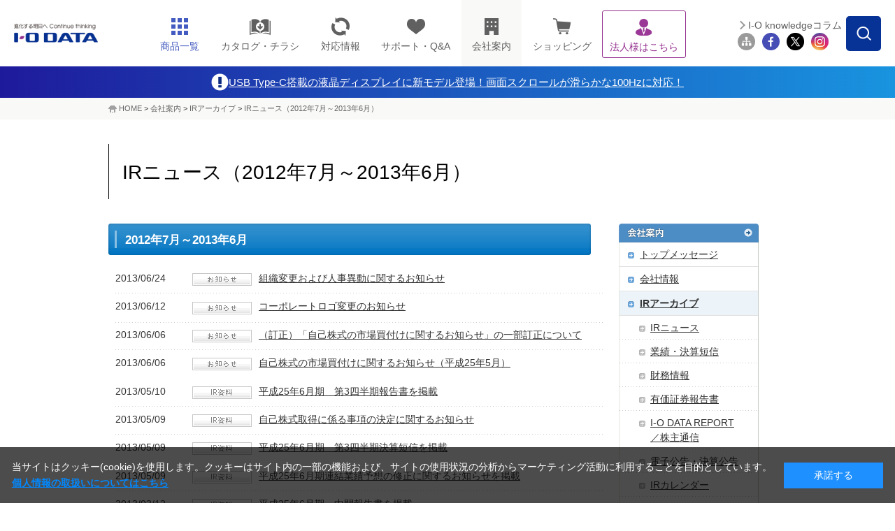

--- FILE ---
content_type: text/html;charset=UTF-8
request_url: https://www.iodata.jp/company/ir/irnews/38.htm
body_size: 12805
content:
<!DOCTYPE html PUBLIC "-//W3C//DTD XHTML 1.0 Transitional//EN" "http://www.w3.org/TR/xhtml1/DTD/xhtml1-transitional.dtd">

<html lang="ja">
<head>
<meta http-equiv="Content-Type" content="text/html; charset=UTF-8" />
<meta name="author" content="" />
<meta name="description" content="" />
<meta name="keywords" content="" />
<title>IRニュース（2012年7月～2013年6月） | アイ・オー・データ機器 I-O DATA</title>




<meta http-equiv="X-UA-Compatible" content="IE=Edge,chrome=1" />
<meta name="viewport" content="width=1024" />
<meta http-equiv="Content-Style-Type" content="text/css" />
<meta http-equiv="Content-Script-Type" content="text/javascript" />

<link rel="canonical" href="https://www.iodata.jp/" />
<link rel="shortcut icon" href="/img/favicon.ico" />

<!-- Class:GTM_head Start -->
<!-- Google Tag Manager -->
<script>(function(w,d,s,l,i){w[l]=w[l]||[];w[l].push({'gtm.start':
new Date().getTime(),event:'gtm.js'});var f=d.getElementsByTagName(s)[0],
j=d.createElement(s),dl=l!='dataLayer'?'&l='+l:'';j.async=true;j.src=
'https://www.googletagmanager.com/gtm.js?id='+i+dl;f.parentNode.insertBefore(j,f);
})(window,document,'script','dataLayer','GTM-NN5S7Q8');</script>
<!-- End Google Tag Manager -->
<!-- Class:GTM_head End -->

<!-- CSS -->
<link rel="stylesheet" type="text/css" href="/common/css_com/print.css" media="print" />
<link rel="stylesheet" type="text/css" href="/common/css_com/company.css" />
<link rel="stylesheet" type="text/css" href="/common/css_v2/import_index_v6_copmpany.css" media="all" />
<link rel="stylesheet" type="text/css" href="/shared/css/common_2014.css" />
<link rel="stylesheet" type="text/css" href="/shared/css/contents_module_2014.css" />
<link rel="stylesheet" type="text/css" href="/common/css_v2/print.css" media="print" />

<!-- JavaScript -->
<script type="text/javascript" src="/shared/js/jquery_2014.js"></script>

<script type="text/javascript" src="/shared/js/common_2014.js"></script>
<script src="/common/js_com/rollover.js" type="text/javascript"></script>
<script type="text/javascript" src="/script.jsp?id=141237"></script>
<style>
#ttlH1 {
    width: auto;
    display: block;
    margin: 0;
    padding: 12px 0;
    background: #364563;
    text-align: center;
    color:#fff!important;
}

/* 2024.10.1追記　---------------------------------*/
.headerInfo{
    /*背景色の指定場所*/
    background: linear-gradient(to right, #1E1A9C, #1994DF);
}
.headerInfo a{
    width: fit-content;
    height: 45px;
    margin: auto;
    color: #fff !important;
    display: flex;
    gap: 7.5px;
    align-items: center;
    justify-content: center;
    font-size: 15px;
}
.headerInfo img{
    width: 25px;
}
html:not(.mobile) .headerInfo .showSP{
	display: none;
}

/*sp*/
.mobile .headerInfo a{
    width: fit-content;
    height: 30px;
    margin: auto;
    color: #fff;
    display: flex;
    align-items: center;
    justify-content: center;
    font-size: 12px;
}
.mobile .headerInfo img{
    width: 15px;
}
.mobile .headerInfo .showPC{
	display: none;
}
</style><!-- フッター改修追加 -->
<link rel="stylesheet" type="text/css" href="/shared/css/nfooter.css" />
	
<script type="text/javascript">
		jQuery(function($){
		jQuery(document).on('click', '.nfooter_page_category_top .menu_open', function(){
			if (window.matchMedia('(max-width: 767px)').matches) {
			jQuery(this).parent().toggleClass('open');
			jQuery(this).parent().next().slideToggle(300);
		}
		});
		});
	
		jQuery(function($){
			jQuery(document).on('click', '.nfooter_page_category_top p', function(){
				if (window.matchMedia('(max-width: 767px)').matches) {
				jQuery(this).parent().toggleClass('open');
				jQuery(this).parent().next().slideToggle(300);
			}
			});
			});
</script>
</head>
<body id="company">



<!-- Class:GTM_body Start -->
<!-- Google Tag Manager (noscript) -->
<noscript><iframe src="https://www.googletagmanager.com/ns.html?id=GTM-NN5S7Q8"
height="0" width="0" style="display:none;visibility:hidden"></iframe></noscript>
<!-- End Google Tag Manager (noscript) -->
<!-- Class:GTM_body End -->

<div id="container"> 
	<!-- header -->
	<div id="head">
<!-- Class:Header Start -->
		<div id="header">
			<div id="headerInner">
				<p id="logo"><a href="/index.htm"><img src="/shared/img/iodata_logo_2023.png" alt="進化する明日へ Continue thinking ｜ I-O DATA" width="320" height="70" /></a></p>
				<div id="hdrMenu"> 
					<!-- hdrGbMenu -->
					<dl id="hdrGbMenu" class="toggle-set">
						<dt id="hdrDt01"><span></span></dt>
						<dd class="toggle-box">
							<ul id="gbArea">
								<li id="gbProducts"><a href="/product/" id="gbProductsBtn"><span class="icn"><img src="/shared/img/nav_product_2023.png" title="商品一覧" alt="商品一覧" width="26" height="26" /></span><span class="menutxt">商品一覧</span><span id="icnBtnBox"></span></a>
									<ul id="gbProductsList">
										<li id="gbBtnList50"><a href="/product/list_50.htm"><span class="menutxt">50音順</span></a></li>
										<li id="gbBtnListCategory"><a href="/product/"><span class="menutxt">カテゴリー一覧</span></a></li>
									</ul>
								</li>
								<li id="gbCatalog" class="arwDefault"><a href="//contents.iodata.jp/pdfdownload/"><span class="icn"><img src="/shared/img/nav_catalog.png" alt="カタログ・チラシ" class="catalogIcn" width="30" /></span><span class="menutxt">カタログ・チラシ</span></a></li>
								<li id="gbPio" class="arwDefault"><a href="/pio/"><span class="icn"><img src="/shared/img/nav_pio_2023.png" title="対応情報" alt="対応情報" width="26" height="26" /></span><span class="menutxt">対応情報</span></a></li>
								<li id="gbSupport" class="arwDefault"><a href="/support/"><span class="icn"><img src="/shared/img/nav_support_2023.png" title="サポート・Q&A" alt="サポート・Q&A" width="26" height="26" /></span><span class="menutxt">サポート・Q&amp;A</span></a></li>
								<li id="gbCompany" class="arwDefault"><a href="/company/"><span class="icn"><img src="/shared/img/nav_company_2023.png" title="会社案内" alt="会社案内" width="26" height="26" /></span><span class="menutxt">会社案内</span></a></li>
								<li id="gbRecruit" class="arwDefault"><a href="/recruit/"><span class="menutxt">採用情報</span></a></li>
								<li id="gbShopping" class="arwDefault"><a href="https://www.ioplaza.jp/" target="_blank" onclick="var s=s_gi(s_account);s.linkTrackVars='events';s.linkTrackEvents='event12';s.events='event12';s.tl(this,'o','link top ioplaza');pageTracker._trackEvent('plazaLead', 'Index', 'globalNaviShopping');"><span class="icn"><img src="/shared/img/nav_shop_2023.png" title="ショッピング" alt="ショッピング" width="26" height="26" /></span><span class="menutxt">ショッピング</span></a></li>
								<li id="gbSolutions" class="arwDefault"><a href="/biz/"><span class="icn"><img src="/shared/img/nav_biz_2023_purple.png" title="法人様はこちら" alt="法人様はこちら" width="26" height="26" /></span><span class="menutxt">法人様はこちら</span></a></li>
								<li id="gbSitemap" class="arwDefault"><a href="/ioguide/"><span class="icn"><img src="/shared/img/gb_sitemap.png" title="サイトマップ" alt="サイトマップ" width="29" height="23" /></span><span class="menutxt">サイトマップ</span></a></li>
								<li id="gbClose" class="arwDefault"><a href="#"><span class="menutxt">閉じる</span></a></li>
							</ul>
						</dd>
					</dl>
					<!-- //hdrGbMenu --> 
					<!-- hdrProductsMenu -->
					<dl id="hdrProductsMenu" class="toggle-set">
						<dt id="hdrDt02"><img class="hdroff" src="/shared/lcd/img/nav_product.png" alt="商品一覧" width="100%" /><img class="hdron" src="/shared/lcd/img/btn_close.png" alt="閉じる" width="100%" />商品一覧</dt>
						<dd class="toggle-box">
							<div id="menuProducts">
								<dl>
									<dt>商品カテゴリーから探す<span id="menuProductsBtnTop"><a href="/product/" class="arw">もっと見る</a></span><span class="ttlMenuClose"><img class="hover" src="/shared/lcd/img/btn_close.png" alt="閉じる" width="100%" /></span></dt>
									<dd id="menuProductsWrapper">
										<ul id="menuProductsInner">
											<li><a href="/product/hdd/"><img src="/shared/lcd/img/icon_product01.png" title="HDD（ハードディスク）／SSD" alt="HDD（ハードディスク）／SSD" width="100%" /><span>HDD<span>（ハードディスク）</span>/SSD</span></a></li>
											<li><a href="/product/nas/"><img src="/shared/lcd/img/icon_product02.png" title="NAS（ネットワークHDD）／アプライアンス" alt="NAS（ネットワークHDD）／アプライアンス" width="100%" /><span>NAS<span>（ネットワークHDD）</span>／アプライアンス</span></a></li>
											<li><a href="/product/lcd/"><img src="/shared/lcd/img/icon_product13-2.png" title="液晶ディスプレイ／電子黒板" alt="液晶ディスプレイ／電子黒板" width="100%" /><span>液晶ディスプレイ／電子黒板</span></a></li>
											<li><a href="/product/pc/"><img src="/shared/lcd/img/icon_product21.png" title="Web会議／サイネージ関連" alt="Web会議／サイネージ関連" width="100%" /><span>Web会議／サイネージ関連</span></a></li>
											<li><a href="/product/audio/"><img src="/shared/lcd/img/icon_product24.png" title="オーディオ関連（CDレコ・fidata）" alt="オーディオ関連（CDレコ・fidata）" width="100%" /><span>オーディオ関連（CDレコ・fidata）</span></a></li>
											<li><a href="/product/lancam/"><img src="/shared/lcd/img/icon_product03.png" title="ネットワークカメラ" alt="ネットワークカメラ" width="100%" /><span>ネットワークカメラ</span></a></li>
											<li><a href="/product/network/"><img src="/shared/lcd/img/icon_product04.png" title="Wi-Fi（無線LAN）" alt="Wi-Fi（無線LAN）" width="100%" /><span>Wi-Fi<span>（無線LAN）</span></span></a></li>
											<li><a href="/product/lan/"><img src="/shared/lcd/img/icon_product05.png" title="有線LAN／ハブ" alt="有線LAN／ハブ" width="100%" /><span>有線LAN／ハブ</span></a></li>
											<li><a href="/product/tsushin/"><img src="/shared/lcd/img/icon_product20.png" title="IoT／LTEルーター／通信" alt="IoT／LTEルーター／通信" width="100%" /><span>IoT／LTEルーター／通信</span></a></li>
											<li><a href="/product/storage/"><img src="/shared/lcd/img/icon_product11.png" title="ブルーレイ／DVDドライブ" alt="ブルーレイ／DVDドライブ" width="100%" /><span>ブルーレイ／DVDドライブ</span></a></li>
											<li><a href="/product/av/"><img src="/shared/lcd/img/icon_product10.png" title="映像機器／チューナー" alt="映像機器／チューナー" width="100%" /><span>映像機器／チューナー</span></a></li>
											<li><a href="/product/memory/"><img src="/shared/lcd/img/icon_product09.png" title="メモリー" alt="メモリー" width="100%" /><span>メモリー</span></a></li>
											<li><a href="/product/interface/index.htm"><img src="/shared/lcd/img/icon_product15.png" title="インターフェイス" alt="インターフェイス" width="100%" /><span>インターフェイス</span></a></li>
											<li><a href="/product/service/iotrustservice/sp.htm"><img src="/shared/lcd/img/icon_service01.png" title="アイオートラストサービス" alt="アイオートラストサービス" width="100%" /><span>アイオートラストサービス</span></a></li>									<li><a href="/biz/ubuntu/sp.htm"><img src="/shared/lcd/img/icon_service02.png" title="Ubuntu Pro for Devices" alt="Ubuntu Pro for Devices" width="100%" /><span>Ubuntu Pro for Devices</span></a></li>
											<li class="brandBox brandBox01"><a href="/product/av/memet/km-st01/"><img src="/shared/lcd/img/icon_product26.png" title="押すだけテレビ電話機 memet" alt="押すだけテレビ電話機 memet" width="100%" /><span>押すだけテレビ電話機 memet<span>（めめっと）</span></span></a></li>
											<li><a href="/product/goppa/"><img src="/shared/lcd/img/icon_brand06.png" title="GOPPA（ケーブル・分配器・マイク）" alt="GOPPA（ケーブル・分配器・マイク）" width="100%" /><span>GOPPA<span>（ケーブル・分配器・マイク）</span></span></a></li>
											<li class="brandBox brandBox02"><a href="/product/verbatim/"><img src="/shared/lcd/img/icon_brand01.png" title="Verbatim（LED電球・メディア）" alt="Verbatim（LED電球・メディア）" width="100%" /><span>Verbatim<span>（LED電球・メディア）</span></span></a></li>
											<li class="brandBox brandBox03"><a href="/product/wd/"><img src="/shared/lcd/img/icon_brand04.png" title="WD" alt="WD" width="100%" /><span>WD<span>（ウエスタンデジタル）（HDD・SSD）</span></span></a></li>
											<li class="brandBox brandBox04"><a href="/product/sandiskpro/"><img src="/shared/lcd/img/icon_brand08.png" title="SanDisk Professional（HDD・SSD）" alt="SanDisk Professional（HDD・SSD）" width="100%" /><span>SanDisk Professional<span>（HDD・SSD）</span></span></a></li>
											<li id="menuProductsBtnCloseBox"><a href="#" class="arw" id="gbProductsBtnClose"><span>閉じる</span></a></li>
										</ul>
									</dd>
								</dl>
							</div>
						</dd>
					</dl>
					<!-- //hdrProductsMenu --> 
				</div>
				<!-- hdrGbMenu -->
				<dl id="hdrSubMenu" class="toggle-set">
					<dt id="hdrDt03"><img class="hdroff" src="/shared/lcd/img/btn_serach_sp.png" alt="検索" width="100%" /><img class="hdron" src="/shared/lcd/img/btn_close.png" alt="閉じる" width="100%" />検索</dt>
					<dd class="toggle-box">
						<div id="subArea">
							<div id="btnSearchForm"><img src="/shared/img/btn_search_form.png" alt="" width="50" height="50" /></div>
							<div id="overSearchForm"></div>
							<div class="search">
								<form class="search" name="SS_searchForm" id="SS_searchForm" action="//search.iodata.jp/search" method="get" enctype="application/x-www-form-urlencoded">
									<input name="site" value="12KRJNET" type="hidden" />
									<input name="charset" value="UTF-8" type="hidden" />
									<div class="gnavi">
										<input name="query" value="" id="SS_searchQuery" maxlength="100" autocomplete="off" class="txt_search" type="text" />
										<input name="design" value="10" type="hidden" />
										<div id="searchBtm">
											<div id="searchBtmLeft">
												<select id="SS_category" name="product">
													<option selected="selected" value="0">カテゴリーを選択してください</option>
													<option value="1">HDD（ハードディスク）／SSD</option>
													<option value="2">NAS（ネットワークHDD）／アプライアンス</option>
													<option value="3">液晶ディスプレイ／電子黒板</option>
													<option value="4">ネットワークカメラ</option>
													<option value="5">Wi-Fi（無線LAN）</option>
													<option value="6">有線LAN／ハブ</option>
													<option value="7">IoT／LTEルーター／通信</option>
													<option value="8">ブルーレイ／DVDドライブ</option>
													<option value="9">スマホ/タブレット関連</option>
													<option value="10">映像機器／チューナー</option>
													<option value="11">インターフェイス</option>
													<option value="12">周辺機器アクセサリー</option>
													<option value="13">メモリー</option>
													<option value="14">USBメモリー</option>
													<option value="15">SDカード</option>
													<option value="16">リーダー・ライター</option>
													<option value="17">ソフトウェア</option>
													<option value="18">GOPPA</option>
													<option value="19">Verbatim</option>
													<option value="20">WD（ウエスタンデジタル）</option>
													<option value="21">SanDisk Professional</option>
												</select>
											</div>
											<div id="searchBtmRight">
												<input src="/shared/img/hdr_btn_blank.png" alt="検索する" name="submit" value="検索" id="SS_searchSubmit" type="image" />
											</div>
										</div>
									</div>
								</form>
								<p id="hdr03SearchClose"><span>閉じる</span></p>
							</div>
							<ul id="siteMenu">
								<li id="btnMagazine"><a href="/column/">I-O knowledgeコラム</a></li>
								<li class="first"><a href="/ioguide/"><img src="/shared/img/icon_sitemap_2023.png" title="サイトマップ" alt="サイトマップ" width="44" height="44" /></a></li>
								<li><a href="https://www.facebook.com/iodata" target="_blank"><img src="/shared/img/icon_fb_2023.png" title="Facebook" alt="Facebook" width="44" height="44" /></a></li>
								<li><a href="https://x.com/io_data" target="_blank"><img src="/shared/img/icon_tw_2023.png" title="X" alt="X" width="44" height="44" /></a></li>
								<li><a href="https://www.instagram.com/iodata_jp/" target="_blank"><img src="/shared/img/icon_ig_2023.png" title="Instagram" alt="Instagram" width="44" height="44" /></a></li>
							</ul>
						</div>
					</dd>
				</dl>
				<!-- //hdrGbMenu --> 
			</div>
		</div>
  <div>
            <div class="headerInfo">
                <a href="/product/lcd/bizwide/lcd-c2sd-f/">
			<img src="/shared/img/exclamation-mark.png" alt="" />
			<span class="showPC">USB Type-C搭載の液晶ディスプレイに新モデル登場！画面スクロールが滑らかな100Hzに対応！</span>
			<span class="showSP">USB Type-C搭載の液晶ディスプレイに新モデル登場！</span>
		</a>
            </div>
	
</div>
<!-- Class:Header End   -->
	</div>
	<!-- /header -->
<!-- Class:Bread Crumbs Start -->
	<div id="foottrace">
		<div id="foottraceInner">
			<p><a href="/index.htm">HOME</a> &gt; <a href="/company/index.htm">会社案内</a> &gt; <a href="/company/ir/index.htm">IRアーカイブ</a> &gt; <a href="/company/ir/irnews/38.htm" class="currentpage">IRニュース（2012年7月～2013年6月）</a></p>
		</div>
	</div>
<!-- Class:Bread Crumbs End   -->
	<!-- contents -->
	<div id="ct-area">
		<!-- <p id="location">&lt; </p>
 -->
		<div id="pageTtl">
			<h1>IRニュース（2012年7月～2013年6月）</h1>
		</div>
		<div id="ct">
<!-- ===== Content ===== Start -->
<!-- HC_CONTENT_Contents start -->
		<div id="ct-left" class="ir">
			<h2><span>2012年7月～2013年6月</span></h2>
				<div class="article">
					
				</div>
			
				<div class="ir-news-list">
					
						<dl class="clearfix">
							<dt>2013/06/24</dt>
							
								<dd class="img">
									<img src="/common/img_com/icon_news.gif" alt="お知らせ" width="85" height="18" />
								</dd>
							
							<dd class="txt"><a href="/company/ir/irnews/271i2t0000004abf-att/271i2t0000004adt.pdf">組織変更および人事異動に関するお知らせ </a></dd>
							
						</dl>
					
						<dl class="clearfix">
							<dt>2013/06/12</dt>
							
								<dd class="img">
									<img src="/common/img_com/icon_news.gif" alt="お知らせ" width="85" height="18" />
								</dd>
							
							<dd class="txt"><a href="/company/ir/irnews/271i2t00000046ha-att/271i2t00000046jo.pdf">コーポレートロゴ変更のお知らせ</a></dd>
							
						</dl>
					
						<dl class="clearfix">
							<dt>2013/06/06</dt>
							
								<dd class="img">
									<img src="/common/img_com/icon_news.gif" alt="お知らせ" width="85" height="18" />
								</dd>
							
							<dd class="txt"><a href="/company/ir/irnews/271i2t00000045gs-att/271i2t00000045j6.pdf">（訂正）「自己株式の市場買付けに関するお知らせ」の一部訂正について</a></dd>
							
						</dl>
					
						<dl class="clearfix">
							<dt>2013/06/06</dt>
							
								<dd class="img">
									<img src="/common/img_com/icon_news.gif" alt="お知らせ" width="85" height="18" />
								</dd>
							
							<dd class="txt"><a href="/company/ir/irnews/271i2t00000045ca-att/271i2t00000045eo.pdf">自己株式の市場買付けに関するお知らせ（平成25年5月）</a></dd>
							
						</dl>
					
						<dl class="clearfix">
							<dt>2013/05/10</dt>
							
								<dd class="img">
									<img src="/common/img_com/icon_ir.gif" alt="IR資料" width="85" height="18" />
								</dd>
							
							<dd class="txt"><a href="/company/ir/yuukasyouken/index.htm">平成25年6月期　第3四半期報告書を掲載</a></dd>
							
						</dl>
					
						<dl class="clearfix">
							<dt>2013/05/09</dt>
							
								<dd class="img">
									<img src="/common/img_com/icon_ir.gif" alt="IR資料" width="85" height="18" />
								</dd>
							
							<dd class="txt"><a href="/company/ir/irnews/271i2t0000003wy8-att/271i2t0000003x0m.pdf">自己株式取得に係る事項の決定に関するお知らせ</a></dd>
							
						</dl>
					
						<dl class="clearfix">
							<dt>2013/05/09</dt>
							
								<dd class="img">
									<img src="/common/img_com/icon_ir.gif" alt="IR資料" width="85" height="18" />
								</dd>
							
							<dd class="txt"><a href="/company/ir/perform/38.htm">平成25年6月期　第3四半期決算短信を掲載</a></dd>
							
						</dl>
					
						<dl class="clearfix">
							<dt>2013/05/09</dt>
							
								<dd class="img">
									<img src="/common/img_com/icon_ir.gif" alt="IR資料" width="85" height="18" />
								</dd>
							
							<dd class="txt"><a href="/company/ir/perform/38.htm">平成25年6月期連結業績予想の修正に関するお知らせを掲載</a></dd>
							
						</dl>
					
						<dl class="clearfix">
							<dt>2013/03/12</dt>
							
								<dd class="img">
									<img src="/common/img_com/icon_ir.gif" alt="IR資料" width="85" height="18" />
								</dd>
							
							<dd class="txt"><a href="/company/ir/report/index.htm">平成25年6月期　中間報告書を掲載</a></dd>
							
						</dl>
					
						<dl class="clearfix">
							<dt>2013/03/11</dt>
							
								<dd class="img">
									<img src="/common/img_com/icon_ir.gif" alt="IR資料" width="85" height="18" />
								</dd>
							
							<dd class="txt"><a href="/company/ir/perform/38.htm">希望退職者募集の結果に関するお知らせを掲載</a></dd>
							
						</dl>
					
						<dl class="clearfix">
							<dt>2013/02/20</dt>
							
								<dd class="img">
									<img src="/common/img_com/icon_ir.gif" alt="IR資料" width="85" height="18" />
								</dd>
							
							<dd class="txt"><a href="/company/ir/perform/38.htm">平成25年6月期　第2四半期決算説明会資料（2月19日開催）を掲載</a></dd>
							
						</dl>
					
						<dl class="clearfix">
							<dt>2013/02/14</dt>
							
								<dd class="img">
									<img src="/common/img_com/icon_ir.gif" alt="IR資料" width="85" height="18" />
								</dd>
							
							<dd class="txt"><a href="/company/ir/yuukasyouken/index.htm">平成25年6月期　第2四半期報告書を掲載</a></dd>
							
						</dl>
					
						<dl class="clearfix">
							<dt>2013/02/13</dt>
							
								<dd class="img">
									<img src="/common/img_com/icon_ir.gif" alt="IR資料" width="85" height="18" />
								</dd>
							
							<dd class="txt"><a href="/company/ir/perform/38.htm">平成25年6月期　第2四半期決算短信を掲載</a></dd>
							
						</dl>
					
						<dl class="clearfix">
							<dt>2013/01/31</dt>
							
								<dd class="img">
									<img src="/common/img_com/icon_news.gif" alt="お知らせ" width="85" height="18" />
								</dd>
							
							<dd class="txt"><a href="/company/ir/irnews/271i2t0000003l9g-att/271i2t0000003lbu.pdf">三菱化学メディアとアイ・オー・データ機器が協力関係強化で合意</a></dd>
							
						</dl>
					
						<dl class="clearfix">
							<dt>2013/01/28</dt>
							
								<dd class="img">
									<img src="/common/img_com/icon_ir.gif" alt="IR資料" width="85" height="18" />
								</dd>
							
							<dd class="txt"><a href="/company/ir/perform/38.htm">平成25年6月期連結業績予想の修正および特別損失の発生に関するお知らせを掲載</a></dd>
							
						</dl>
					
						<dl class="clearfix">
							<dt>2013/01/28</dt>
							
								<dd class="img">
									<img src="/common/img_com/icon_ir.gif" alt="IR資料" width="85" height="18" />
								</dd>
							
							<dd class="txt"><a href="/company/ir/perform/38.htm">希望退職者の募集に関するお知らせを掲載</a></dd>
							
						</dl>
					
						<dl class="clearfix">
							<dt>2012/11/14</dt>
							
								<dd class="img">
									<img src="/common/img_com/icon_ir.gif" alt="IR資料" width="85" height="18" />
								</dd>
							
							<dd class="txt"><a href="/company/ir/yuukasyouken/index.htm">平成25年6月期　第1四半期報告書を掲載</a></dd>
							
						</dl>
					
						<dl class="clearfix">
							<dt>2012/11/13</dt>
							
								<dd class="img">
									<img src="/common/img_com/icon_ir.gif" alt="IR資料" width="85" height="18" />
								</dd>
							
							<dd class="txt"><a href="/company/ir/perform/38.htm">平成25年6月期　第1四半期決算短信を掲載</a></dd>
							
						</dl>
					
						<dl class="clearfix">
							<dt>2012/11/13</dt>
							
								<dd class="img">
									<img src="/common/img_com/icon_ir.gif" alt="IR資料" width="85" height="18" />
								</dd>
							
							<dd class="txt"><a href="/company/ir/perform/38.htm">平成25年6月期連結業績予想の修正および配当予想の修正ならびに繰延税金資産の一部取崩しに関するお知らせを掲載</a></dd>
							
						</dl>
					
				</div>
			
				<div class="pdf-download clearfix">
					<p class="btn"><a target="_blank" href="http://www.adobe.com/go/getreader_jp"><img width="113" height="33" alt="Get ADOBE READER" src="/common/img_com/btn_adobe.gif" /></a></p>
					<p>Adobe社のAcrobatを使用した文書を掲載しています。<br />
						PDFファイルはオリジナルに忠実なレイアウトで表示され印刷にも適しています。<br />
						なお、PDFファイルを閲覧するにはAcrobatReaderが必要です。</p>
				</div>
			
			<div class="article">
					<div class="set-links">
						<div class="set-links-inner clearfix">
							
								<h3>バックナンバー</h3>
							
							<div class="content">
								<div style="float:none; width:auto">
									<ul class="list-link">

<li><a href="/company/ir/irnews/47.htm">2021年7月～2022年6月</a> </li>
<li><a href="/company/ir/irnews/46.htm">2020年7月～2021年6月</a> </li>
<li><a href="/company/ir/irnews/45.htm">2019年7月～2020年6月</a> </li>
                                     <li><a href="/company/ir/irnews/44.htm">2018年7月～2019年6月</a></li>
                                    <li><a href="/company/ir/irnews/43.htm">2017年7月～2018年6月</a></li>
<li><a href="/company/ir/irnews/42.htm">2016年7月～2017年6月</a></li>
<li><a href="/company/ir/irnews/41.htm">2015年7月～2016年6月</a></li>
													<li><a href="/company/ir/irnews/40.htm">2014年7月～2015年6月</a></li>
												
													<li><a href="/company/ir/irnews/39.htm">2013年7月～2014年6月</a></li>
												
													<li>2012年7月～2013年6月</li>
												
													<li><a href="/company/ir/irnews/37.htm">2011年7月～2012年6月</a></li>
												
													<li><a href="/company/ir/irnews/36.htm">2010年7月～2011年6月</a></li>
												
													<li><a href="/company/ir/irnews/35.htm">2009年7月～2010年6月</a></li>
												
													<li><a href="/company/ir/irnews/34.htm">2008年7月～2009年6月</a></li>
												
													<li><a href="/company/ir/irnews/33.htm">2007年7月～2008年6月</a></li>
												
													<li><a href="/company/ir/irnews/32.htm">2006年7月～2007年6月</a></li>
												
													<li><a href="/company/ir/irnews/31.htm">2005年7月～2006年6月</a></li>
												
													<li><a href="/company/ir/irnews/30.htm">2004年7月～2005年6月</a></li>
												
													<li><a href="/company/ir/irnews/29.htm">2003年7月～2004年6月</a></li>
												
													<li><a href="/company/ir/irnews/28.htm">2002年7月～2003年6月</a></li>
												
													<li><a href="/company/ir/irnews/27.htm">2001年7月～2002年6月</a></li>
												
									</ul>
								</div>
							</div>
						</div>
					</div>
				
					<div class="set-supplement">
						<div class="set-supplement-inner">
							
								<em>IRニュースへのお問い合わせ</em>
							
							<div class="content">
								問い合わせ先：IR担当<br />
TEL：076-260-3377<br />
※上記窓口ではIRニュース以外のお問い合わせにはお答えしかねますのでご了承くださいませ。
							</div>
						</div>
					</div>
				
			</div>
			<div class="pagetop">
				<p><a href="#head" class="blue">このページのトップへ</a></p>
			</div>
		</div>
<!-- HC_CONTENT_Contents end -->
<!-- ===== Content ===== End   -->
			<div id="ct-right">
<!-- Class:SideNavi(1-5) Start -->
<dl class="snavi">

  <dt><a href="/company/index.htm"><img width="200" height="27" alt="会社案内" src="/common/img_com/title_sidenavi.gif" /></a></dt>
  <dd>
    <ul>
      <li><a href="/company/message/index.htm">トップメッセージ</a> </li>
      <li><a href="/company/guidance/index.htm">会社情報</a> </li>
      <li class="on open"><a href="/company/ir/index.htm">IRアーカイブ</a>
        <ul>
          <li><span><a href="/company/ir/irnews/47.htm">IRニュース</a></span></li>
          <li><span><a href="/company/ir/perform/47.htm">業績・決算短信</a></span></li>
          <li><span><a href="/company/ir/zaimu/index.htm">財務情報</a></span></li>
          <li><span><a href="/company/ir/yuukasyouken/index.htm">有価証券報告書</a></span></li>
          <li><span><a href="/company/ir/report/index.htm">I-O DATA REPORT<br />
            ／株主通信</a></span></li>
          <li><span><a href="/company/ir/kessankoukoku/index.htm">電子公告・決算公告</a></span></li>
          <li><span><a href="/company/ir/calendar/index.htm">IRカレンダー</a></span></li>
          <li><span><a href="/company/ir/soukai/index.htm">株主総会</a></span></li>

        </ul>
      </li>
      <li><a href="/company/environment/index.htm">環境への取り組み</a> </li>
      <li><a href="/company/distinctive/index.htm">商品へのこだわり</a> </li>
      <li class="noline"><a href="/recruit/">採用情報</a> </li>
    </ul>
  </dd>
</dl>




<!-- Class:SideNavi(1-5) End   -->
			</div>
		</div>
	</div>
	<!-- /contents -->
	<!-- footer -->
	<div id="footer">
<!-- Class:Footer (ContentFooter) Start -->

<!-- Class:Footer (ContentFooter) End   -->
<!-- Class:Footer Start -->
<div id="nfooter">
		<div id="nfooterTop">
		  <div id="nfooterTopInner">
			  <div id="nfooter_ftrSns">
				  <p class="nfooter_sns_title">公式SNS</p>
				   <ul>
				  <li>
					  <a href="https://www.facebook.com/iodata" target="_blank"><img src="/shared/img/icon_fb.png" alt="Facebook" width="40" />
					  </a>
				  </li>
				  <li>
					  <a href="https://www.instagram.com/iodata_jp/" target="_blank"><img src="/shared/img/icon_ig.png" alt="Instagram" width="40" />
					  </a>
				  </li>
				  <li>
					  <a href="https://x.com/io_data" target="_blank"><img src="/shared/img/icon_x.png" alt="Twitter" width="33" />
					  </a>
				  </li>
				  <li>
					  <a href="https://www.youtube.com/user/IODATABLOG" target="_blank"><img src="/shared/img/icon_yt.png" alt="Youtube" width="46" />
					  </a>
				  </li>
				  <li>
					  <a href="/socialmedia.htm/"><img src="/shared/img/btn_otherssns.svg" alt="その他SNS" width="48" />
					  </a>
				  </li>
				</ul>
			  </div>
			  <div id="nfooter_ftrMailMaga">
				  <p class="nfooter_sns_title">メールマガジン<br class="dsp-pc" />
配信サービス</p>
				  <div class="nfooter_MailMaga_information">
					  <a href="https://wssl.iodata.jp/magz/" target="_blank">
						  <img src="/shared/img/icon_mail.png" alt="メール" width="42" />
						  <p class="nfooter_information_detail">最新情報をいち早くお届け！<br />
<span>I-O DATA メールマガジン</span></p>
					  </a>
				  </div>
			  </div>
		  </div>
		</div>
		<div id="nfooterCenter">
		  <div class="clearfix" id="nfooterCenterInner">
			  <div class="nfooter_sitemap">
				  <div class="nfooter_sitemapIn">
					  <div class="nfooter_sitemap_list">
						  <div class="nfooter_page_category_top">
							  <a href="/product/">商品情報</a>
							  <span class="menu_open"></span>
						  </div>
						  <div class="nfooter_page_category_subsoil">
							  <a href="/product/lcd/">液晶ディスプレイ</a>
							  <a href="/product/hdd/">HDD／SSD</a>
							  <a href="/product/nas/">NAS／アプライアンス</a>
							  <a href="/product/network/">Wi-Fi</a>
							  <a href="/product/av/">映像機器／チューナー</a>
							  <a href="/product/storage/">ブルーレイ／DVDドライブ</a>
							  <a href="/product/lancam/">ネットワークカメラ</a>
							  <a href="/product/usbmemory/">USBメモリー</a>
							  <a href="/product/lan/">有線LAN</a>
							  <a href="/product/audio/">オーディオ関連</a>
							  <a href="/product/">その他カテゴリー一覧</a>
						  </div>
					  </div>
				  </div>
				  <div class="nfooter_sitemapIn">
					  <div class="nfooter_sitemap_list">
						  <div class="nfooter_page_category_top">
							  <a href="/biz/">法人のお客様</a>
							  <span class="menu_open"></span>
						  </div>
						  <div class="nfooter_page_category_subsoil">
							  <a href="/biz/event/">法人セミナー</a>
							  <a href="https://contents.iodata.jp/pdfdownload/" target="_blank">カタログ・チラシダウンロード</a>
							  <a href="/campaign/trial_201804.htm">無料貸出サービス</a>
							  <a href="/biz/case/job/d_catlist.html">ソリューション／事例</a>
							  <a href="https://partner.iodata.jp/" target="_blank">アイオー・パートナー・サービス</a>
						  </div>
					  </div>
					  <div class="nfooter_sitemap_list">
						  <div class="nfooter_page_category_top">
							  <a href="/product/service_list.htm">サービス</a>
							  <span class="menu_open"></span>
						  </div>
						  <div class="nfooter_page_category_subsoil">
							  <a href="/support/service/iss/">有償サポートサービス</a>
							  <a href="/ssp/service/platcast/">音声配信サービス（PlatCast）</a>
							  <a href="/ssp/service/platphone/index.htm">ビデオ通話サービス（PlatPhone）</a>
							  <a href="/ssp/service/iodm/">マルチデバイス管理サービス</a>
							  <a href="/product/service/iotrustservice/sp.htm">アイオートラストサービス</a>
						  </div>
					  </div>
				  </div>
				  <div class="nfooter_sitemapIn">
					  <div class="nfooter_sitemap_list">
						  <div class="nfooter_page_category_top">
							  <a href="/support/">サポート</a>
							  <span class="menu_open"></span>
						  </div>
						  <div class="nfooter_page_category_subsoil">
							  <a href="/pio/">対応情報</a>
							  <a href="/support/information/eos_list/">サポート・修理終了品情報</a>
							  <a href="/lib/">取扱説明書／ソフトウェア</a>
							  <a href="/support/qa/">Q&amp;A</a>
							  <a href="/lib/firmware/">ファームウェア</a>
							  <a href="/support/before/contactus.htm">購入前お問い合わせ</a>
							  <a href="/support/after/tel/">購入後お問い合わせ</a>
							  <a href="/support/after/repair/index.htm">修理</a>
							  <a href="https://ioportal.iodata.jp/" target="_blank">ユーザー登録（IOPortal）</a>
						  </div>
					  </div>
				  </div>
				  <div class="nfooter_sitemapIn">
					  <div class="nfooter_sitemap_list">
						  <div class="nfooter_page_category_top">
							  <p>トピック</p>
						  </div>
						  <div class="nfooter_page_category_subsoil">
							  <a href="/ssp/magazine/all/">マガジン</a>
							  <a href="/column/">knowledgeコラム</a>
						  </div>
					  </div>
					  <div class="nfooter_sitemap_list">
						  <div class="nfooter_page_category_top">
							  <p>ショッピング</p>
						  </div>
						  <div class="nfooter_page_category_subsoil">
							  <a href="//www.ioplaza.jp/" target="_blank">直販サイト「アイオープラザ」</a>
						  </div>
					  </div>
				  </div>
				  <div class="nfooter_sitemapIn">
					  <div class="nfooter_sitemap_list">
						  <div class="nfooter_page_category_top">
							  <p>企業情報</p>
						  </div>
						  <div class="nfooter_page_category_subsoil">
							  <a href="/company/">会社案内</a>
							  <a href="/recruit/">採用情報</a>
							  <a href="/company/environment/considerate/index.htm">環境への取り組み</a>
							  <a href="/news/index2025.htm">ニュース／プレスリリース</a>
							  <a href="/news/2024/important/">重要なお知らせ</a>
						  </div>
					  </div>
					  <a href="http://www.iodata.com/" target="_blank" class="nfooter_page_external">
						  <span>I-O DATA Global</span>
					  </a>
				  </div>
			  </div>
		  </div>
		</div>
		<div id="nfooterBtm">
			<div id="nfooterBtmInner">
					<ul class="clearfix">
						<li class="first"><a href="/ioguide/">サイトマップ</a></li>
						<li><a href="/copyright.htm/">本サイトご利用上の注意</a></li>
						<li><a href="/explain.htm/">表示価格・商品全般について</a></li>
						<li><a href="/privacy.htm/">プライバシーポリシー</a></li>
						<li><a href="/security_p.htm/">セキュリティポリシー</a></li>
					</ul>
					<div class="logo_copy">
						<div class="logo_area">
							<a href="/index.htm"><img src="/shared/img/logo_white.png" alt="IO DATA（アイ・オー・データ）ロゴ" width="146" /></a>
						</div>
						<p class="copyright_text">COPYRIGHT&copy;I-O DATA DEVICE, INC.</p>
					</div>
				</div>
		</div>
	</div>
<div id="cookieBox">
	<div class="block-cookie-consent">
		<div class="block-cookie-consent--text">
	当サイトはクッキー(cookie)を使用します。クッキーはサイト内の一部の機能および、サイトの使用状況の分析からマーケティング活動に利用することを目的としています。<span>
        <a href="/privacy.htm">
        <span style="color: #0088ff;"><span style="text-decoration: underline;"><b>個人情報の取扱いについてはこちら</b></span></span></a></span></div>
		<div id="consentButton" class="block-cookie-consent--btn">承諾する</div>
	</div>
</div>
<script type="text/javascript" src="/js/jquery.cookie.js"></script>
<script type="text/javascript" src="/js/cookie_policy.js"></script>
<link rel="stylesheet" type="text/css" href="/css/cookie_policy.css" />
<script type="text/javascript">
 if (jQuery.cookie("cookieconsent") == "0"
 || jQuery.cookie("cookieconsent") == "1") {
 jQuery("#cookieBox").hide();
 }
</script>
<!-- Class:Footer End   -->
	</div>
	<!-- /footer --> 
</div>
<!-- pagetop-->
<div id="pagetop"><a href="#container"><img alt="このページのトップへ" src="/shared/img/pagetop.png" width="46" height="46" /></a></div>
<!-- /pagetop-->
<!-- showPC-->
<div id="showPC"><a href="javascript:void(0)">PC版を表示</a></div>
<!-- /showPC-->
<!-- Class:Analyze Scripts Start -->
<!-- Access start -->
<!-- SiteCatalyst -->
<script language="JavaScript" type="text/javascript" src="/common/js/s_code.js"></script>
<script language="JavaScript" type="text/javascript"><!--
/************* DO NOT ALTER ANYTHING BELOW THIS LINE ! **************/
var s_code=s.t();if(s_code)document.write(s_code)//-->
</script>

<!-- 【トラッキング用：Adwords｜対象：全ページ】-->
<!-- GA4start(2022.3.4追加) -->
<!-- Global site tag (gtag.js) - Google Analytics -->
<script async src="https://www.googletagmanager.com/gtag/js?id=G-NDZXYWZV61"></script>
<script>
  window.dataLayer = window.dataLayer || [];
  function gtag(){dataLayer.push(arguments);}
  gtag('js', new Date());

  gtag('config', 'G-NDZXYWZV61');
</script>
<!-- GA4end -->

<!-- サイト内検索用(サジェスト)  -->
<script src="//pro.syncsearch.jp/common/js/sync_suggest.js"></script>
<script type="text/javascript">
SYNCSEARCH_SITE="12KRJNET";
</script>

<!-- Access end   -->
<!-- Class:Analyze Scripts End   -->
</body>
</html>




--- FILE ---
content_type: text/css;charset=UTF-8
request_url: https://www.iodata.jp/common/css_com/company.css
body_size: 5663
content:

@charset "utf-8";

@import url("/common/css_com/common.css");
@import url("/common/css_com/content.css");

/* ++++++++++++++++++++++++++++++++++++++++++++++++++++++++++++++++++++++++++++++++++++++
+
+　会社案内のスタイル
+
+++++++++++++++++++++++++++++++++++++++++++++++++++++++++++++++++++++++++++++++++++++++ */
/* --------------------------------------------------------------------------------------
 共通
--------------------------------------------------------------------------------------- */
/* MAIN Layout
-------------------------------------------------------------*/
#contentsMain{
	padding:0px 0 60px;
}
/* Side Layout
-------------------------------------------------------------*/
#contentsSide{
	width:200px;
	padding:0px 0 60px;
}
body#company #ct-area {
	padding:35px 0 0;
}
body#company #ct-area #location {
	display:none;
}


.clear {
	clear: both;
}
#ct-left p.main {
	margin-bottom: 20px;
}
			
.snavi {
	margin-bottom: 20px !important;
}
.snavi03 {
	margin-bottom: 20px !important;
}
.snavi03 h4 {
	background: url(/common/img_com/bg_title_sidenavi.gif) left top no-repeat;
	color: #FFF;
	padding: 2px 5px;
}
.snavi03 h5 {
	margin-bottom: 5px;
}
.set-side-bnr {
	margin: 0 0 20px;
}
.set-side-bnr li {
	padding-bottom: 10px;
}
.snavi03 div img {
	float: right;
	margin: 0 0 5px 5px;
}
.snavi03 div ul.list-link {
	padding-bottom: 7px;
}
.snavi03 div ul.list-link li {
	list-style-type: none;
	margin-left: 0;
}
.snavi03 div ul.list-link li.arw-link {
	padding-left: 17px;
}
.snavi03 div ul.list-link li.ex-link {
	padding-left: 17px;
}

.snavi03 div ul.list-link li.pdf-link{
	padding-left: 17px;
	background: url(/common/img_com/icon_pdf.gif) no-repeat left .4em;
}




.snavi03 div dl dt {
	font-weight: bold;
}
.snavi03 div dl dd {
	margin-left: 25px;
}
.snavi03 div ul li {
	list-style-type: disc;
	margin-left: 25px;
}
.snavi03 div ol li {
	list-style-type: decimal;
	margin-left: 25px;
}
.snavi03 div table {
	clear: both;
	margin-top: 5px;
	border-left: 1px solid #999;
	border-top: 1px solid #999;
	line-height: 1.7;
}
.snavi03 div table th {
	padding: 4px 6px;
	background: #E0E0E0;
	border-bottom: 1px solid #999;
	border-right: 1px solid #999;
	font-weight: bold;
}
.snavi03 div table td {
	padding: 4px 6px;
	border-bottom: 1px solid #999;
	border-right: 1px solid #999;
}









.pdf-link a:link,
.pdf-link a:visited,
.pdf-link a:hover,
.pdf-link a:active {
	color: #4F9BD8;
}

.lead {
	margin: 0 10px 20px;
}

.lead ul.list-pagelink {
	margin-top: 15px;
}

.lead ul.list-pagelink li {
	float: left;
	margin-right: 20px;
	margin-left: 0;
	padding-left: 15px;
	padding-bottom: 5px;
	background: url(/common/img_com/icon_pagelink.gif) left 0.5em no-repeat;
	white-space: nowrap;
	list-style-type: none;
}


.lead dl dt {
	font-weight: bold;
}
.lead dl dd {
	margin-left: 25px;
}
.lead ul li {
	list-style-type: disc;
	margin-left: 25px;
}
.lead ol li {
	list-style-type: decimal;
	margin-left: 25px;
}
.lead table {
	clear: both;
	margin-top: 5px;
	border-left: 1px solid #999;
	border-top: 1px solid #999;
	line-height: 1.7;
}
.lead th {
	padding: 4px 6px;
	background: #E0E0E0;
	border-bottom: 1px solid #999;
	border-right: 1px solid #999;
	font-weight: bold;
}
.lead td {
	padding: 4px 6px;
	border-bottom: 1px solid #999;
	border-right: 1px solid #999;
}



div#ct-area .ir h2 {
	background:url("/common/img_com/bg_h1_top.gif") no-repeat scroll left top transparent;
	clear:both;
	color:#FFFFFF;
	font-size:120%;
	margin-bottom:15px;
	width:690px;
}
div#ct-area .ir h2 span {
	background:url("/common/img_com/bg_h1_btm.gif") no-repeat scroll left bottom transparent;
	display:block;
	margin:0;
	padding:12px 24px 10px;
}
div#ct-area .ir h3 {
	width: 690px;
	margin: 0 0 15px;
	background: #4F90C9 url(/common/img_com/bg_h2_tp.gif) no-repeat left top;
	color: #FFFFFF;
	padding: 0;
}

div#ct-area .ir .set-links h3 {
	width: auto;
	margin-bottom: 0;
	color: #333;
}

div#ct-area .ir h3 span {
	display: block;
	padding: 4px 12px 3px;
	background: url(/common/img_com/bg_h2_bt.gif) no-repeat left bottom;
	border: none;
}




div#ct-area .ir h4 {
	background:url("/common/img_com/line_dot_gray.gif") repeat-x scroll left bottom transparent;
	color:#333333;
	font-weight:bold;
	margin:0 10px 10px;
	padding:0 0 8px;
}
div#ct-area .ir h4 span {
	border-left:3px solid #333333;
	display:block;
	padding-left:6px;
}

.ir-news-list {
	margin: 0 10px;
	padding-bottom: 20px;
}
.ir-news-list dl {
	padding-bottom: 7px;
	padding-top: 7px;
	background: url("/common/img_com/line_dot_gray.gif") repeat-x left bottom;
}
.ir-news-list dl dt {
	float: left;
	width: 100px;
	margin-right: 10px;
}
.ir-news-list dl dd.img {
	float: left;
	width: 85px;
	margin-right: 10px;
}
.ir-news-list dl dd.img img {
	vertical-align: middle;
	margin: 0.3em 0;
}
.ir-news-list dl dd.txt {
	float: left;
	width: 465px;
}




			
div.article {
	clear: both;
}

div.article a:link,
div.article a:visited,
div.article a:hover,
div.article a:active {
	color: #4F9BD8;
}
div.article table {
	clear: both;
	margin-top: 5px;
	border-left: 1px solid #999;
	border-top: 1px solid #999;
	line-height: 1.7;
}
div.article table th{
	padding: 4px 6px;
	background: #E0E0E0;
	border-bottom: 1px solid #999;
	border-right: 1px solid #999;
	font-weight: bold;
}
div.article table td {
	padding: 4px 6px;
	border-bottom: 1px solid #999;
	border-right: 1px solid #999;
}



p.ex-link {
	background:url("/common/img_com/icon_link.gif") no-repeat scroll 0 0.3em transparent;
	padding-left:20px;
}

p.ex-link img {
	margin: 0px;
}


/* WYSIWYG */

.section { display: inline-block;}
.section:after { content: "."; display: block; height: 0; clear: both; visibility: hidden; line-height:1.1; font-size:1%; }
/*\*/
* html .section { height: 1%;}
.section { display: block;}
/**/
.section {
	clear: both;
}
.section img {
	margin: 0 15px 10px;
}
.section div img {
	margin-bottom: 15px;
}
.section li{
	margin-left: 25px;
  list-style-type: disc;
}
.section li ul li{
  list-style-type: circle;
}
.section ol li {
	list-style-type: decimal;
}
.section dl dt {
	font-weight: bold;
}
.section dl dd {
	margin-left: 25px;
}









/* リンクファイルセット／補足エリア -------------------- */

div.set-links,
div.set-supplement {
	width: 670px;
	margin: 0 auto 30px;
	background: url(/common/img_com/bg_area_btm.gif) left bottom no-repeat;
}
div.set-links .set-links-inner {
	padding-bottom: 1px;
	padding-top: 1px;
	background: url(/common/img_com/bg_area_top.gif) left top no-repeat;
}
div.set-supplement .set-supplement-inner {
	padding-bottom: 1px;
	background: url(/common/img_com/bg_area_top_02.gif) left top no-repeat;
}
div.set-supplement .set-supplement-inner div.content,
div.set-links .set-links-inner div.content { display: inline-block;}
div.set-supplement .set-supplement-inner div.content:after,
div.set-links .set-links-inner div.content:after { content: "."; display: block; height: 0; clear: both; visibility: hidden; line-height:1.1; font-size:1%; }
/*\*/
* html div.set-supplement .set-supplement-inner div.content,
* html div.set-links .set-links-inner div.content { height: 1%;}
div.set-supplement .set-supplement-inner div.content,
div.set-links .set-links-inner div.content { display: block;}
/**/
div.set-supplement .set-supplement-inner div.content,
div.set-links .set-links-inner div.content {
	padding: 10px;
}
div.set-links .set-links-inner h3 {
	background: url(/common/img_com/bg_area_head.gif) left top no-repeat !important;
	margin: -1px 0 0 !important;
	padding: 6px 7px 4px !important;
	border-bottom: 1px solid #CBD5DF !important;
}
div.set-supplement .set-supplement-inner em {
	display: block;
	font-weight: bold;
	background: none;
	margin: 0;
	padding: 6px 7px 4px;
	border-bottom: 1px dotted #BBB;
}
/*
div.set-links .set-links-inner div.img img {
	float: left;
	width: 150px;
}
*/

div.set-links .set-links-inner div.content dl dt,
div.set-supplement .set-supplement-inner div.content dl dt {
	font-weight: bold;
}
div.set-links .set-links-inner div.content dl dd {
	margin-left: 25px;
}
div.set-supplement .set-supplement-inner div.content dl dd {
	padding-left: 25px;
}
div.set-links .set-links-inner div.content ul li {
	list-style-type: disc;
	margin-left: 25px;
}
div.set-supplement .set-supplement-inner div.content ul li {
	list-style-position: inside;
	list-style-type: disc;
}
div.set-links .set-links-inner div.content ol li {
	list-style-type: decimal;
	margin-left: 25px;
}
div.set-supplement .set-supplement-inner div.content ol li {
	list-style-position: inside;
	list-style-type: decimal;
}
div.set-links .set-links-inner div.content ul.list-link li,
div.set-supplement .set-supplement-inner div.content ul.list-link li {
	margin-left: 0;
	padding-left: 17px;
	list-style-type: none;
	background: url(/common/img_com/icon_arrow.gif) no-repeat 2px 0.5em;
}

div.set-links .set-links-inner div.content ul.list-link li.ex-link,
div.set-supplement .set-supplement-inner div.content ul.list-link li.ex-link {
	background: url(/common/img_com/icon_link.gif) no-repeat 1px 0.5em;
}
div.set-links .set-links-inner div.content ul.list-link li.pdf-link,
div.set-supplement .set-supplement-inner div.content ul.list-link li.pdf-link {
	background: url(/common/img_com/icon_pdf.gif) no-repeat left 0.4em;
}
div.set-links .set-links-inner div.row-03 { display: inline-block;}
div.set-links .set-links-inner div.row-03:after { content: "."; display: block; height: 0; clear: both; visibility: hidden; line-height:1.1; font-size:1%; }
/*\*/
* html div.set-links .set-links-inner div.row-03 { height: 1%;}
div.set-links .set-links-inner div.row-03 { display: block;}
/**/
div.set-links .set-links-inner div.row-03 {
	background: url(/common/img_com/line_area_row3.gif) left 10px no-repeat;
	padding: 10px 0 0;
	margin: 10px;
	border-top: 1px solid #DDD;
}
div.set-links .set-links-inner div.first {
	background: url(/common/img_com/line_area_row3.gif) left top no-repeat !important;
	padding: 0 !important;
	border-top: none !important;
}
div.set-links .set-links-inner div.row-03 div.pos-01,
div.set-links .set-links-inner div.row-03 div.pos-02,
div.set-links .set-links-inner div.row-03 div.pos-03 { display: inline-block;}
div.set-links .set-links-inner div.row-03 div.pos-01:after,
div.set-links .set-links-inner div.row-03 div.pos-02:after,
div.set-links .set-links-inner div.row-03 div.pos-03:after { content: "."; display: block; height: 0; clear: both; visibility: hidden; line-height:1.1; font-size:1%; }
/*\*/
* html div.set-links .set-links-inner div.row-03 div.pos-01,
* html div.set-links .set-links-inner div.row-03 div.pos-02,
* html div.set-links .set-links-inner div.row-03 div.pos-03 { height: 1%;}
div.set-links .set-links-inner div.row-03 div.pos-01,
div.set-links .set-links-inner div.row-03 div.pos-02,
div.set-links .set-links-inner div.row-03 div.pos-03 { display: block;}
/**/
div.set-links .set-links-inner div.row-03 div.pos-01,
div.set-links .set-links-inner div.row-03 div.pos-02,
div.set-links .set-links-inner div.row-03 div.pos-03 {
	float: left;
	width: 203px;
	margin: 0 10px 0 0;
	padding: 0 10px 0 0;
}
div.set-links .set-links-inner div.row-03 div.pos-03 {
	padding-right: 0;
	margin-right: 0;
}
div.set-links .set-links-inner div.row-03 div.pos-01 img,
div.set-links .set-links-inner div.row-03 div.pos-02 img,
div.set-links .set-links-inner div.row-03 div.pos-03 img {
	float: right;
	margin: 0 0 6px 10px;
}
div.set-links .set-links-inner div.row-03 div.pos-01 span,
div.set-links .set-links-inner div.row-03 div.pos-02 span,
div.set-links .set-links-inner div.row-03 div.pos-03 span {
	display: block;
	padding-left: 17px;
	background: url(/common/img_com/icon_arrow.gif) no-repeat 2px 0.5em;
}
div.set-links .set-links-inner div.row-03 div.pos-01 span.pdf-link,
div.set-links .set-links-inner div.row-03 div.pos-02 span.pdf-link,
div.set-links .set-links-inner div.row-03 div.pos-03 span.pdf-link {
	background: url(/common/img_com/icon_pdf.gif) no-repeat left 0.4em;
}
div.set-links .set-links-inner div.row-03 div.pos-01 span.ex-link,
div.set-links .set-links-inner div.row-03 div.pos-02 span.ex-link,
div.set-links .set-links-inner div.row-03 div.pos-03 span.ex-link {
	background: url(/common/img_com/icon_link.gif) no-repeat 1px 0.5em;
}




div.set-links .set-links-inner div.row-03 div dl dt {
	font-weight: bold;
}
div.set-links .set-links-inner div.row-03 div dl dd {
	margin-left: 25px;
}
div.set-links .set-links-inner div.row-03 div ul li {
	list-style-type: disc;
	margin-left: 25px;
}
div.set-links .set-links-inner div.row-03 div ol li {
	list-style-type: decimal;
	margin-left: 25px;
}
div.set-links .set-links-inner div.row-03 div table {
	clear: both;
	margin-top: 5px;
	border-left: 1px solid #999;
	border-top: 1px solid #999;
	line-height: 1.7;
}
.snavi03 div table th {
	padding: 4px 6px;
	background: #E0E0E0;
	border-bottom: 1px solid #999;
	border-right: 1px solid #999;
	font-weight: bold;
}
.snavi03 div table td {
	padding: 4px 6px;
	border-bottom: 1px solid #999;
	border-right: 1px solid #999;
}







/* --------------------------------------------------------------------------------------
 トップ　/company/
--------------------------------------------------------------------------------------- */

/* ページイメージ -------------------- */

div.topcatch {
	width: 920px;
	margin-bottom: 10px;
}

div.topcatch span img {
	margin-left: 10px;
}

/* --------------------------------------------------------------------------------------
 繧ｫ繝・ざ繝ｪ繝ｼ繝｡繝九Η繝ｼ・医き繝・ざ繝ｪ繝ｼ繝医ャ繝暦ｼ・--------------------------------------------------------------------------------------- */

/* 3繧ｫ繝ｩ繝 -------------------- */

div.topcategory-3box {
	width: 920px;
	margin-bottom: 10px;
	background: url(/common/img_com/bg_box_rp3.gif) repeat-y;
}

div.topcategory-3box-in {
	width: 920px;
	background: url(/common/img_com/bg_box_bt3.gif) no-repeat left bottom;
}

div.topcategory-3box-in:after { content:"."; display:block; height:0; clear:both; visibility:hidden; }
div.topcategory-3box-in { display:inline-block; }
/*\*/
* html div.topcategory-3box-in { height:1%; }
div.topcategory-3box-in { display:block; }
/**/

div.topcategory-2box {
	width: 920px;
	margin-bottom: 10px;
	background: url(/common/img_com/bg_box_rp2.gif) repeat-y;
}

div.topcategory-2box-in {
	width: 920px;
	background: url(/common/img_com/bg_box_bt2.gif) no-repeat left bottom;
}

div.topcategory-2box-in:after { content:"."; display:block; height:0; clear:both; visibility:hidden; }
div.topcategory-2box-in { display:inline-block; }
/*\*/
* html div.topcategory-2box-in { height:1%; }
div.topcategory-2box-in { display:block; }
/**/

div.topcategory-1box {
	width: 920px;
	margin-bottom: 10px;
	background: url(/common/img_com/bg_box_rp1.gif) repeat-y;
}

div.topcategory-1box-in {
	width: 920px;
	background: url(/common/img_com/bg_box_bt1.gif) no-repeat left bottom;
}

div.topcategory-1box-in:after { content:"."; display:block; height:0; clear:both; visibility:hidden; }
div.topcategory-1box-in { display:inline-block; }
/*\*/
* html div.topcategory-2box-in { height:1%; }
div.topcategory-1box-in { display:block; }
/**/


/* 繝代・繝・-------------------- */

div.topcategory-3box div.box,
div.topcategory-2box div.box,
div.topcategory-1box div.box {
	float: left;
	width: 293px;
	margin-right: 11px;
}

div.topcategory-3box div.nomg,
div.topcategory-2box div.nomg,
div.topcategory-1box div.nomg {
	margin-right: 0;
}

div.topcategory-3box div.box div.box-inner div,
div.topcategory-2box div.box div.box-inner div,
div.topcategory-1box div.box div.box-inner div {
	width: 271px;
	min-height: 80px;
	margin: 0 11px;
	padding-top: 10px;
	font-size: 86%;
	line-height: 1.4em;
}
* html div.topcategory-3box div.box div.box-inner div,
* html div.topcategory-2box div.box div.box-inner div,
* html div.topcategory-1box div.box div.box-inner div {
	height: 80px;
}

div.topcategory-3box div.box div.box-inner div img.img-left,
div.topcategory-2box div.box div.box-inner div img.img-left,
div.topcategory-1box div.box div.box-inner div img.img-left {
	display: block;
	float: left;
	margin-right: 13px;
}
div.topcategory-3box div.box div.box-inner div dl dt,
div.topcategory-2box div.box div.box-inner div dl dt,
div.topcategory-1box div.box div.box-inner div dl dt {
	font-weight: bold;
}
div.topcategory-3box div.box div.box-inner div dl dd,
div.topcategory-2box div.box div.box-inner div dl dd,
div.topcategory-1box div.box div.box-inner div dl dd {
	margin-left: 25px;
}
div.topcategory-3box div.box div.box-inner div ul li,
div.topcategory-2box div.box div.box-inner div ul li,
div.topcategory-2box div.box div.box-inner div ul li {
	list-style-type: disc;
	margin-left: 25px;
}
div.topcategory-3box div.box div.box-inner div ol li,
div.topcategory-2box div.box div.box-inner div ol li,
div.topcategory-1box div.box div.box-inner div ol li {
	list-style-type: decimal;
	margin-left: 25px;
}
div.topcategory-3box div.box div.box-inner div table,
div.topcategory-2box div.box div.box-inner div table,
div.topcategory-1box div.box div.box-inner div table {
	clear: both;
	margin-top: 5px;
	border-left: 1px solid #999;
	border-top: 1px solid #999;
	line-height: 1.7;
}
div.topcategory-3box div.box div.box-inner div table th,
div.topcategory-2box div.box div.box-inner div table th,
div.topcategory-1box div.box div.box-inner div table th {
	padding: 4px 6px;
	background: #E0E0E0;
	border-bottom: 1px solid #999;
	border-right: 1px solid #999;
	font-weight: bold;
}
div.topcategory-3box div.box div.box-inner div table td,
div.topcategory-2box div.box div.box-inner div table td,
div.topcategory-1box div.box div.box-inner div table td {
	padding: 4px 6px;
	border-bottom: 1px solid #999;
	border-right: 1px solid #999;
}



div.topcategory-3box div.box div.box-inner ul.list-menu,
div.topcategory-2box div.box div.box-inner ul.list-menu,
div.topcategory-1box div.box div.box-inner ul.list-menu {
	clear: both;
	margin: 0 1px 0;
}

div.topcategory-3box div.box div.box-inner ul.list-menu li,
div.topcategory-2box div.box div.box-inner ul.list-menu li,
div.topcategory-1box div.box div.box-inner ul.list-menu li {
	padding: 5px 10px 5px 27px;
	background: url(/common/img_com/icon_arrow.gif) no-repeat 10px .8em;
	border-top: 1px solid #E1E1E1;
}

div.topcategory-3box div.box div.box-inner ul.list-menu li.ex-link,
div.topcategory-2box div.box div.box-inner ul.list-menu li.ex-link,
div.topcategory-1box div.box div.box-inner ul.list-menu li.ex-link {
	background: url(/common/img_com/icon_link.gif) no-repeat 9px .8em;
}

div.topcategory-3box div.box div.box-inner ul.list-menu li.ex-link a:link,
div.topcategory-3box div.box div.box-inner ul.list-menu li.ex-link a:visited,
div.topcategory-3box div.box div.box-inner ul.list-menu li.ex-link a:active,
div.topcategory-3box div.box div.box-inner ul.list-menu li.ex-link a:hover,
div.topcategory-2box div.box div.box-inner ul.list-menu li.ex-link a:link,
div.topcategory-2box div.box div.box-inner ul.list-menu li.ex-link a:visited,
div.topcategory-2box div.box div.box-inner ul.list-menu li.ex-link a:active,
div.topcategory-2box div.box div.box-inner ul.list-menu li.ex-link a:hover,
div.topcategory-1box div.box div.box-inner ul.list-menu li.ex-link a:link,
div.topcategory-1box div.box div.box-inner ul.list-menu li.ex-link a:visited,
div.topcategory-1box div.box div.box-inner ul.list-menu li.ex-link a:active,
div.topcategory-1box div.box div.box-inner ul.list-menu li.ex-link a:hover {
	color: #333;
}

#ct-area #ct .topcategory-3box .topcategory-3box-in div.box div span,
#ct-area #ct .topcategory-2box .topcategory-2box-in div.box div span,
#ct-area #ct .topcategory-1box .topcategory-1box-in div.box div span {
	display: block;
	float: right;
	width: 168px;
	text-align: right;
	padding-bottom: 10px;
	padding-top: 5px;
	background: none;
}
#ct-area #ct .topcategory-3box .topcategory-3box-in div.box div span a,
#ct-area #ct .topcategory-2box .topcategory-2box-in div.box div span a,
#ct-area #ct .topcategory-1box .topcategory-1box-in div.box div span a {
	padding-left: 16px;
	background: url(/common/img_com/icon_arrow.gif) no-repeat 1px center;
}
#ct-area #ct .topcategory-3box .topcategory-3box-in div.box div span.ex-link a,
#ct-area #ct .topcategory-2box .topcategory-2box-in div.box div span.ex-link a,
#ct-area #ct .topcategory-1box .topcategory-1box-in div.box div span.ex-link a {
	background: url(/common/img_com/icon_link.gif) no-repeat left center;
}
#ct-area #ct .topcategory-3box .topcategory-3box-in div.box div ul li.pdf-link,
#ct-area #ct .topcategory-2box .topcategory-2box-in div.box div ul li.pdf-link,
#ct-area #ct .topcategory-1box .topcategory-1box-in div.box div ul li.pdf-link {
	background: url(/common/img_com/icon_pdf.gif) no-repeat 8px .8em;
}


#ct-area #ct .topcategory-3box .topcategory-3box-in div.box div ul li.pdf-link a:link,
#ct-area #ct .topcategory-2box .topcategory-2box-in div.box div ul li.pdf-link a:link,
#ct-area #ct .topcategory-1box .topcategory-1box-in div.box div ul li.pdf-link a:link,
#ct-area #ct .topcategory-3box .topcategory-3box-in div.box div span.ex-link a:link,
#ct-area #ct .topcategory-2box .topcategory-2box-in div.box div span.ex-link a:link,
#ct-area #ct .topcategory-1box .topcategory-1box-in div.box div span.ex-link a:link,
#ct-area #ct .topcategory-3box .topcategory-3box-in div.box div ul li.pdf-link a:visited,
#ct-area #ct .topcategory-2box .topcategory-2box-in div.box div ul li.pdf-link a:visited,
#ct-area #ct .topcategory-1box .topcategory-1box-in div.box div ul li.pdf-link a:visited,
#ct-area #ct .topcategory-3box .topcategory-3box-in div.box div span.ex-link a:visited,
#ct-area #ct .topcategory-2box .topcategory-2box-in div.box div span.ex-link a:visited,
#ct-area #ct .topcategory-1box .topcategory-1box-in div.box div span.ex-link a:visited,
#ct-area #ct .topcategory-3box .topcategory-3box-in div.box div ul li.pdf-link a:hover,
#ct-area #ct .topcategory-2box .topcategory-2box-in div.box div ul li.pdf-link a:hover,
#ct-area #ct .topcategory-1box .topcategory-1box-in div.box div ul li.pdf-link a:hover,
#ct-area #ct .topcategory-3box .topcategory-3box-in div.box div span.ex-link a:hover,
#ct-area #ct .topcategory-2box .topcategory-2box-in div.box div span.ex-link a:hover,
#ct-area #ct .topcategory-1box .topcategory-1box-in div.box div span.ex-link a:hover,
#ct-area #ct .topcategory-3box .topcategory-3box-in div.box div ul li.pdf-link a:active,
#ct-area #ct .topcategory-2box .topcategory-2box-in div.box div ul li.pdf-link a:active,
#ct-area #ct .topcategory-1box .topcategory-1box-in div.box div ul li.pdf-link a:active,
#ct-area #ct .topcategory-3box .topcategory-3box-in div.box div span.ex-link a:active,
#ct-area #ct .topcategory-2box .topcategory-2box-in div.box div span.ex-link a:active,
#ct-area #ct .topcategory-1box .topcategory-1box-in div.box div span.ex-link a:active  {
	color: #333333;
}

/*   バナーセット --------------- */

#set-bnr {
	margin-top: 20px;
	padding-top: 20px;
	border-top: 1px solid #dfdfdf;
}
#set-bnr ul li {
	float: left;
	padding: 0 10px 10px 0;
}


		




/* --------------------------------------------------------------------------------------
 IR情報　/company/ir/
--------------------------------------------------------------------------------------- */

/* IR情報 -------------------- */


/* 2016.09.27 追加 ----------- */
p.ir-pfont-em-088 {
	font-size: 0.88em;
}

div.ir-dfont-em-088 {
	font-size: 0.88em;
}

/* --------------------------- */


div.ir-news {
	position: relative;
	width: 690px;
	margin: 20px 0;
	padding-bottom: 4px;
	background: url(/common/img_com/bg_ir_news_bt.gif) no-repeat left bottom;
}

div.ir-news-in {
	padding: 0 9px;
	border-right: 1px solid #E4E4E4;
	border-left: 1px solid #E4E4E4;
}

div#ct-area div.ir-news h2 {
	margin-bottom: 0;
}

div#ct-area div.ir-news h2 span {
	display: block;
	padding: 5px 12px;
	background: url(/common/img_com/bg_h2_bt.gif) no-repeat left bottom;
	width: 530px;
}
div.ir-news div.sub {
	position: absolute;
	top: 3px;
	right: 8px;
	font-size: 86%;
}
div.ir-news div.sub .list {
	float: right;
	margin-left: 10px;
	padding-left: 15px;
	background: url(/common/img_com/iocn_news_arw.gif) no-repeat left center;
	
}
div.ir-news div.sub p.rss {
	float: right;
	padding-left: 18px;
	background: url(/common/img_com/icon_rss.gif) no-repeat left center;
}


div.ir-news div.sub a:link,
div.ir-news div.sub a:visited,
div.ir-news div.sub a:hover,
div.ir-news div.sub a:active {
	color: #FFFFFF;
}


div.ir-news dl {
	padding-bottom: 7px;
	padding-top: 7px;
	background: url("/common/img_com/line_dot_gray.gif") repeat-x left bottom;
}
div.ir-news dl dt {
	float: left;
	width: 100px;
	margin-right: 10px;
}
div.ir-news dl dd.img {
	float: left;
	width: 85px;
	margin-right: 10px;
}
div.ir-news dl dd.img img {
	vertical-align: middle;
	margin: 0.3em 0;
}
div.ir-news dl dd.txt {
	float: left;
	width: 465px;
}










/* 経験者・時給者採用 内部-------------------- */

p.catch {
	color:#CC0066;
	font-weight:bold;
}

.img-right {
	float:right;
	border:none;
	margin:auto 5px;
}

.img-left {
	float:left;
	border:none;
}

ul.object {
	padding-left:25px;
	list-style-type:disc;
}


div#ct-area dt img {
	vertical-align: top;
}


/* 先輩社員紹介 -------------------- */

div.back p {
	float: right;
	padding: 0 0 0 13px;
	background: url(/common/img_com/icon_arrow.gif) no-repeat 0 .6em;
	margin-bottom: 0px;
}

div.back:after { content:"."; display:block; height:0; clear:both; visibility:hidden; }
div.back { display:inline-block; }
/*\*/
* html div.back { height:1%; }
div.back { display:block; }
/**/

img.img-left {
	float: left;
	margin-right: 6px;
	margin-bottom: 6px;
}

img.img-right {
	float: right;
	margin-left: 6px;
	margin-bottom: 6px;
}





--- FILE ---
content_type: text/css;charset=UTF-8
request_url: https://www.iodata.jp/common/css_v2/import_index_v6_copmpany.css
body_size: 198
content:

@charset "utf-8";

@import url("/common/css_v2/part_header_v6_copmpany.css");
@import url("/common/css_v2/part_footer.css");
@import url("/common/css_v2/page_index_v6_copmpany.css");






--- FILE ---
content_type: text/css;charset=UTF-8
request_url: https://www.iodata.jp/shared/css/contents_module_2014.css
body_size: 4462
content:

@charset "utf-8";
/*=============================================================
PAGE Layout
=============================================================*/
/* MAIN Layout
-------------------------------------------------------------*/
#contentsMain{
	width:720px;
	float:left;
	padding:35px 0 60px;
}
#product #contentsMain{
	width:676px;
	float:left;
	padding:35px 0 60px;
}
#contentsMain.full,
#product #contentsMain.full{
	width:970px;
	float:none;
	clear:both;
}
/* Side Layout
-------------------------------------------------------------*/
#contentsSide{
	width:240px;
	float:right;
	padding:35px 0 60px;
}
#column-right #contentsSide{
	width:240px;
	float:right;
	padding:0 0 60px;
}
/*=============================================================
TTL Layout
=============================================================*/
/* H1
-------------------------------------------------------------*/
body div#pageTtl,
#contents #pageTtl{
	margin-bottom:35px;
}
body div#pageTtl h1,
#contents #pageTtl h1{
	padding:20px 0 17px 19px;
	border-left:1px solid #000;
	font-size:28px;
	font-weight:normal;
	color:#000;
	margin:0;
	background:none;
	line-height:1.5 !important;
}
#contents #pageTtl.ttlBtn h1{
	display:inline-block;
	float:left;
}
#contents #pageTtl h1 span.caption {
	padding:0;
	background: none;
	font-size:12px;
	display: block;
	margin-bottom:5px;
}


body#news div#contents h1.newprod,
body#news div#contents h1.press,
body#news div#contents h1.news,
body#news div#contents h1.kakaku,
body#news div#contents h1.oshirase{
	padding:20px 0 17px 19px;
	border-left:1px solid #000;
	font-size:28px;
	font-weight:normal;
	color:#000;
	margin:0;
	background:none;
	width:auto;
	line-height:1.5 !important;
}
body#news div#contents h1.news{
	margin-bottom:30px;
}
body#news div#contents h1.newprod span,
body#news div#contents h1.press span,
body#news div#contents h1.news span,
body#news div#contents h1.kakaku span,
body#news div#contents h1.oshirase span{
	background:none;
	display:inline-block;
}
body#news div#contents h1.newprod span.year,
body#news div#contents h1.press span.year,
body#news div#contents h1.news span.year,
body#news div#contents h1.kakaku span.year,
body#news div#contents h1.oshirase span.year{
	position: static;
	display: inline-block;
	font-weight: normal;
	padding-left: 45px;
	font-size: 28px;
	background: url(/shared/img/ico_surcle_news_ttl.png) no-repeat 20px 16px;
}

/* H2
-------------------------------------------------------------*/
#contents h2.subtitle{
	margin-top:35px;
	padding:10px 12px 7px 12px;
	border-top:3px solid #001eaa;
	border-bottom:1px solid #999;
	font-size:18px;
	color:#001eaa;
	background:none;
}
#contents #listArea h2{
	margin-top:35px;
	padding:10px 12px 7px 12px;
	border-top:3px solid #000;
	border-bottom:1px solid #999;
	font-size:18px;
	color:#000;
	background:none;
	font-weight:normal;
	background-color:#eee;
}
#contents h2.surcleLine{
	font-size:21px;
	line-height: 1.0;
	background: url(/shared/img/bg_line_dotX_2px_black.png) repeat-x right center;
	font-weight:normal;
}
#contents h2.surcleLine span{
	display: inline-block;
	background: #fff url(/shared/img/ico_surcle.png) no-repeat left center;
	padding-left:25px;
	padding-right:10px;
	padding-top:2px;
}
#contents .ttlBtnRight{
	background: url(/shared/img/bg_line_dotX_2px_black.png) repeat-x right center;
}
#contents .ttlBtnRight h2.surcleLine{
	float:left;
}
#contentsSide h2.bar{
	padding: 17px 0 10px 0px;
	font-size: 16px;
	color: #4498ce;
	background: url(/shared/img/side_bar_blue.png) repeat-x left top;
}
/*=============================================================
a
=============================================================*/
/* a
-------------------------------------------------------------*/
a.btn{
	display: inline-block;
	padding: 7px 10px 5px 25px;
	background: #999 url(/shared/img/arw_white.png) no-repeat 10px center;
	border-radius: 20px;
	-webkit-border-radius: 20px;
	-moz-border-radius: 20px;
	color:#FFF !important;
	line-height:1.0;
}
#product #contents #pageTtl.ttlBtn a.btn{
	display: inline-block;
	margin-top:20px;
	padding: 7px 10px 5px 25px;
	background: #999 url(/shared/img/arw_white.png) no-repeat 10px center;
	border-radius: 20px;
	-webkit-border-radius: 20px;
	-moz-border-radius: 20px;
	color:#FFF !important;
	line-height:1.0;
}
#product #contents #pageTtl.ttlBtn a.btn.print{
	padding: 7px 10px 5px 35px;
	background: #d53400 url(/shared/img/ico_print.png) no-repeat 10px center;
}
#product #contents #pageTtl.ttlBtn a#cLnk_spf,
#contents .ttlBtn a.btn,
#contents .ttlBtnRight a.btn{
	float:right;
}
#product #contents #pageTtl.ttlBtn a#cLnk_spf{
	margin-top:20px;
}
#product #contents #listArea p.img a.btn{
	display: block;
	padding: 7px 10px 5px 15px;
	margin:10px 5px 0 5px;
	width:77px;
	background: #000 url(/shared/img/arw_white.png) no-repeat 10px center;
	border-radius: 20px;
	-webkit-border-radius: 20px;
	-moz-border-radius: 20px;
	color:#FFF !important;
	line-height:1.0;
	text-align:center;
}
#product #contents #listArea p.img a.btn-red{
	display: block;
	padding: 7px 10px 5px 15px;
	margin:10px 5px 0 5px;
	width:77px;
	background: #d53400 url(/shared/img/arw_white.png) no-repeat 10px center;
	border-radius: 20px;
	-webkit-border-radius: 20px;
	-moz-border-radius: 20px;
	color:#FFF !important;
	line-height:1.0;
	text-align:center;
}
/*=============================================================
BOX
=============================================================*/
/* ul BNR
-------------------------------------------------------------*/
#contentsSide .boxLinkLine{
	margin:5px 0;
	padding-top:5px;
	border-top:1px solid #999;
	text-align:right;
}
/*=============================================================
ul
=============================================================*/
/* ul BNR
-------------------------------------------------------------*/
#contentsSide ul.boxBnrList li{
	margin-bottom:5px;
}
#contentsSide ul.boxBnrList li img{
	vertical-align:bottom;
}
#contentsSide ul.boxBnrList li a:hover img{
 opacity: 0.6;  
	filter: alpha(opacity=60);  
}
/* 注意書きリスト 
-------------------------------------------------------------*/
ul.product-attention {
	padding-top:10px;
	margin:0px 0px 30px;
	line-height:1.6;
	font-size:12px;
}
ul.product-attention a {
	color: #4F9BD8;
}
ul.product-attention img {
	padding-right: 5px;
	vertical-align: middle;
}
ul.disc{
	margin-left:1.5em;
}
ul.disc li{
	list-style:disc;
}
ul.listAtn{
	text-indent:-1em;
}
ul.listAtn li{
	padding-left:1em;
}
ul.disc li{
	list-style:disc;
}
ol.num{
	margin-left:1.8em;
}
ol.num li{
	list-style:decimal;
}
/*=============================================================
table
=============================================================*/
/* table
-------------------------------------------------------------*/
body table.nonLine{
	border:none !important;
}
body table.nonLine th,
body table.nonLine td{
	border:none !important;
}





/*=============================================================
MENU
=============================================================*/
/* ul BNR
-------------------------------------------------------------*/
#column-right #contentsSide dl#localMenu {
	padding:0 0 10px;
}

#column-right dl {
	margin-top:20px;
}
#product #contentsSide a img{
	vertical-align:bottom;
}
#product #contentsSide a{
	display:block;
	margin-top:0px;
}
#contentsSide div{
margin-top:5px !important;
margin-bottom:0px !important;
}
#contentsSide #localMenu{
	margin-bottom:25px;
}
#contentsSide #localMenu dt{
	padding:8px 13px;
	background:#e5e5e5;
}
#contentsSide #localMenu dt span.ttlLinkNon,
#contentsSide #localMenu dt a{
	padding: 9px 13px 6px 13px;
	display: block;
	font-size: 16px;
	color: #333;
	background: url(/shared/img/lm_bg_ttl.png) no-repeat left center;
	margin:0;
}
#contentsSide #localMenu .subTtl{
	margin: 0;
	padding: 9px 8px 7px 8px;
	border-top: 2px solid #001eaa;
	border-bottom: 1px dotted #333;
	font-size: 15px;
	color:#001eaa;
}
#contentsSide #localMenu .subTtl span{
	display: block;
	padding-left: 21px;
	background: url(/shared/img/ico_blue.png) no-repeat left 2px;
}
#contentsSide #localMenu .subTtl a{
	display: block;
	padding-left: 21px;
	background: url(/shared/img/arw_black.png) no-repeat left 2px;
}
#contentsSide #localMenu dd li{
	padding-bottom:1px;
	border-bottom:1px dotted #666;
	font-size:13px;
}
#contentsSide #localMenu dd li.lineNone{
	border-bottom:none;
}
#contentsSide #localMenu dd li a{
	padding:12px 10px 7px 29px;
	color:#333;
	position:relative;
	background-color: #ececec;
	background-image: -moz-linear-gradient(top, #ffffff, #ececec);
	background-image: -ms-linear-gradient(top, #ffffff, #ececec);
	background-image: -o-linear-gradient(top, #ffffff, #ececec);
	background-image: -webkit-gradient(linear, center top, center bottom, from(#ffffff), to(#ececec));
	background-image: -webkit-linear-gradient(top, #ffffff, #ececec);
	background-image: linear-gradient(top, #ffffff, #ececec);
	-ms-filter: "progid:DXImageTransform.Microsoft.gradient(startColorstr='#ffffff', endColorstr='#ececec', GradientType=0)";
	line-height:1.15;
	display:block;
	margin:0;
}
#contentsSide #localMenu dd li a:after{
	content: "";
	display: block;
	width: 5px;
	height: 9px;
	position:absolute;
	top: 50%;
	left: 13px;
	margin-top:-3px;
	background: url(/shared/img/arw_black_small.png) no-repeat left center;
}
#contentsSide #localMenu dd li.brand a{
	padding:0px;
}
#contentsSide #localMenu dd li.brand a:after{
	background:none;
	z-index:-10;
}
#contentsSide #localMenu li img{
	margin:0 auto;
	vertical-align:bottom;
}
#contentsSide #localMenu dd #bnrMenu{
	padding-top:35px;
}
#contentsSide #localMenu dd #bnrMenu li{
	padding-bottom:10px;
	border-bottom:none;
	line-height:1.5;
}
#contentsSide #localMenu dd #bnrMenu li.center{
	text-align:center;
}
#contentsSide #localMenu dd #bnrMenu li a{
	padding:0px;
	background:none;
	background-color:none;
	background-image:none;
	margin-bottom:5px;
}
#contentsSide #localMenu dd #bnrMenu li a:after{
	background:none;
	z-index:-10;
}
#contentsSide #localMenu dd #bnrMenu li.boxBnr a{
	border:1px solid #CCC;
	padding:12px 10px 7px 29px;
	border-radius: 5px;
	-webkit-border-radius: 5px;
	-moz-border-radius: 5px;
	background-color: #ececec;
	background-image: -moz-linear-gradient(top, #ffffff, #ececec);
	background-image: -ms-linear-gradient(top, #ffffff, #ececec);
	background-image: -o-linear-gradient(top, #ffffff, #ececec);
	background-image: -webkit-gradient(linear, center top, center bottom, from(#ffffff), to(#ececec));
	background-image: -webkit-linear-gradient(top, #ffffff, #ececec);
	background-image: linear-gradient(top, #ffffff, #ececec);
	-ms-filter: "progid:DXImageTransform.Microsoft.gradient(startColorstr='#ffffff', endColorstr='#ececec', GradientType=0)";
}
#contentsSide #localMenu dd #bnrMenu li.boxBnr a:after{
	content: "";
	display: block;
	width: 5px;
	height: 9px;
	position:absolute;
	top: 50%;
	left: 13px;
	margin-top:-3px;
	background: url(/shared/img/arw_black_small.png) no-repeat left center;
	z-index:2;
}
#contentsSide #localMenu a{
	text-decoration:none;
}
#contentsSide #localMenu a:hover{
	text-decoration:underline;
}

/*=============================================================
NEWS
=============================================================*/
/* topicdate
-------------------------------------------------------------*/
body#news div#contents p.topicdate{
	margin-top:10px;
	margin-bottom:35px;
	padding:5px 10px 3px 35px;
	text-align:left;
	border-top:1px dotted #999;
	border-bottom:1px dotted #999;
}



/*=============================================================
COMMON LAYOUT
=============================================================*/
/* COMMON LAYOUT
-------------------------------------------------------------*/
.clmBox{
	clear:both;
	line-height:1.6;
}
.clmBox a{
	color:#4f9bd8;
}
.clmBox .clmBoxRound{
	border-radius: 5px;
	-webkit-border-radius: 5px;
	-moz-border-radius: 5px;
	border:1px solid #DBD7D7;
	padding:14px;
	display:block;
}
.clmBox .clmBoxRoundInner {
	width:100%;
	display:table;
}
.clmBox .clmBoxRoundTtlGrade {
	margin:-14px -14px 14px !important;
	padding:0 !important;
	border:none !important;
	border-bottom:1px dotted #CCCCCC !important;
	background-color: #efefef;
	background-image: -moz-linear-gradient(top, #efefef, #fdfdfd);
	background-image: -ms-linear-gradient(top, #efefef, #fdfdfd);
	background-image: -o-linear-gradient(top, #efefef, #fdfdfd);
	background-image: -webkit-gradient(linear, center top, center bottom, from(#efefef), to(#fdfdfd));
	background-image: -webkit-linear-gradient(top, #efefef, #fdfdfd);
	background-image: linear-gradient(top, #efefef, #fdfdfd);
	-ms-filter: "progid:DXImageTransform.Microsoft.gradient(startColorstr='#efefef', endColorstr='#fdfdfd', GradientType=0)";
}
.clmBox .clmBoxRoundTtlGrade span {
	padding:8px 14px 7px;
	border:1px solid #FFF;
	border-bottom:none;
	border-radius: 4px;
	-webkit-border-radius: 4px;
	-moz-border-radius: 4px;
	display:block;
	font-size:14px !important;
}
.clmBox .clmBoxRoundInner .clmBoxRoundLeft {
	display:table-cell;
	vertical-align:top;
	padding-right:14px;
}
.clmBox .clmBoxRoundInner .clmBoxRoundRight {
	display:table-cell;
	vertical-align:top;
	border-left:1px dotted #CCCCCC;
	padding-left:14px;
	width:50%;
}

.clmBox dl.contactBox dt{
	margin-bottom: 5px;
	padding: 2px 0px 0px 12px;
	border-left: 3px solid #333;
	line-height: 1.2;
	font-weight:bold;
}
.clmBox dl.contactBox dd{
	padding: 0px 0px 0px 15px;
}
.clmBox ul.pdfBox{
	padding-bottom:14px;
	margin:0;
}
.clmBox ul.pdfBox li{
	background:url(/common/img_v2/icon_pdf.gif) no-repeat left top;
	padding-left:23px;
	color:#4f9bd8;
	line-height:1.2;
	list-style:none !important;
}
.clmBox ul.pdfBox li a{
	color:#4f9bd8;
}
.clmBox dl.pdfBox{
	border-top:1px dotted #CCCCCC;
	padding-top:14px;
	display:table;
	width:100%;
	margin:0;
}
.clmBox dl.pdfBox dt{
	display:table-cell;
	vertical-align:top;
	width:125px;
}
.clmBox dl.pdfBox dd{
	display:table-cell;
	vertical-align:top;
	font-size:13px;
}

.clmBox .clmBoxRoundGray{
	border-radius: 5px;
	-webkit-border-radius: 5px;
	-moz-border-radius: 5px;
	border:1px solid #DBD7D7;
	padding:14px;
	display:block;
	background-color:#f5f5f5;
}
.clmBox .clmBoxRoundGrayInner {
	width:100%;
	display:table;
}
.clmBox .clmBoxRoundGray .clmBoxRoundGrayLeft {
	display:table-cell;
	vertical-align:top;
	padding-right:14px;
}
.clmBox .clmBoxRoundGray .clmBoxRoundGrayRight {
	display:table-cell;
	vertical-align:top;
}
.clmBox .clmBoxRoundGray .img200 .clmBoxRoundGrayRight {
	width:200px;
}
.clmBox .clmBoxRoundGray .img200 .clmBoxRoundGrayRight img {
	max-width:200px;
}
.clmBox .clmBoxRoundGray .img300 .clmBoxRoundGrayRight {
	width:300px;
}
.clmBox .clmBoxRoundGray .img300 .clmBoxRoundGrayRight img {
	max-width:300px;
}
.clmBoxPhotoFull{
	clear:both;
}
.clmBoxPhotoFull .photoBox{
	clear:both;
	text-align:center;
}
.clmBoxPhotoFull .photoBox img{
	max-width:676px !important;
	height:auto;
}
.clmBoxPhotoRight200{
	clear:both;
}
.clmBoxPhotoRight200 .txtBox{
	float:left;
	width:456px;
}
.clmBoxPhotoRight200 .photoBox{
	float:right;
	width:200px;
	text-align:center;
}
.clmBoxPhotoRight200 .photoBox img{
	max-width:200px !important;
	height:auto;
}
.clmBoxPhotoRight300{
	clear:both;
}
.clmBoxPhotoRight300 .txtBox{
	float:left;
	width:356px;
}
.clmBoxPhotoRight300 .photoBox{
	float:right;
	width:300px;
	text-align:center;
}
.clmBoxPhotoRight300 .photoBox img{
	max-width:300px !important;
	height:auto;
}
.clmBoxPhotoRight{
	clear:both;
}
.clmBoxPhotoRight .txtBox{
}
.clmBoxPhotoRight .photoBox{
	float:right;
	text-align:center;
	padding-left:20px;
}
.clmBoxTableFull{
	clear:both;
}
.clmBoxTableFull .tableBox{
	clear:both;
}
.clmBoxTableFull .tableBox table.lineTable{
	clear:both;
	width:100%;
}
.clmBoxTableFull .tableBox table.lineTable th,
.clmBoxTableFull .tableBox table.lineTable td{
	clear:both;
	border:1px solid #CCC;
}
.clmBoxTableFull .tableBox table.lineTable th{
	clear:both;
	border:1px solid #CCC;
	background: #E0E0E0;
	text-align:left;
}
.clmBoxTable300{
	clear:both;
}
.clmBoxTable300 .txtBox{
	float:left;
	width:356px;
}
.clmBoxTable300 .tableBox{
	float:right;
	width:300px;
}
.clmBoxTable300 .tableBox table.lineTable{
	clear:both;
	width:100%;
}
.clmBoxTable300 .tableBox table.lineTable th,
.clmBoxTable300 .tableBox table.lineTable td{
	clear:both;
	border:1px solid #CCC;
}
.clmBoxTable300 .tableBox table.lineTable th{
	clear:both;
	border:1px solid #CCC;
	background: #E0E0E0;
	text-align:left;
}

.clmBox a.arwDef{
	padding-left: 12px;
	display: block;
	background: url(/shared/img/arw_black_small.png) no-repeat left 6px;
	text-decoration:none;
}
.clmBox a.arwDef:hover{
	text-decoration:underline;
}
.clmBox .tableBoxFull{
	clear:both;
	width:100%;
	line-height:1.6;
}
.clmBox .tableBoxFull table.tableFullLine{
	clear:both;
	width:100%;
}
.clmBox .tableBoxFull table.tableFullLine th,
.clmBox .tableBoxFull table.tableFullLine td{
	clear:both;
	border:1px solid #CCC;
	padding:5px;
}
.clmBox .tableBoxFull table.tableFullLine th{
	clear:both;
	border:1px solid #CCC;
	background: #E0E0E0;
	text-align:left;
}
.clmBox .tableBoxFull table.tableFullLine th a {
    color: #333 !important;
}

@media print {
div#contents {
 width:100% !important;
}
}






--- FILE ---
content_type: text/css;charset=UTF-8
request_url: https://www.iodata.jp/common/css_com/common.css
body_size: 2698
content:


@charset "utf-8";

/* ++++++++++++++++++++++++++++++++++++++++++++++++++++++++++++++++++++++++++++++++++++++
+
+　全ページ共有のスタイル
+
+++++++++++++++++++++++++++++++++++++++++++++++++++++++++++++++++++++++++++++++++++++++ */

/* --------------------------------------------------------------------------------------
 基本設定
--------------------------------------------------------------------------------------- */

/* 基本フォント -------------------- */

body {
	color: #333333;
	font-family: Osaka, "メイリオ", Meiryo, "ＭＳ Ｐゴシック", "MS PGothic", sans-serif;
	font-size: 12px;
	line-height: 1.7em;
}

input,select,textarea,form {
	color: #333333;
	font-family: Osaka, "ＭＳ Ｐゴシック", "MS PGothic", sans-serif;
}

h1,h2,h3,h4,h5,h6 {
	font-size: 100%;
}

* html body {
	font-size: 75%;
}
*:first-child+html body {
	font-size: 75%;
}


/* 基本タグ -------------------- */

body,div,
h1,h2,h3,h4,h5,h6,
dl,dt,dd,ul,ol,li,
p,blockquote,pre,cite,code,caption,
form,fieldset,legend,input,textarea,select,option,label {
	margin: 0px;
	padding: 0px;
}

body {
	text-align: center;
	/*background: #FFFFFF url(/common/img_com/body_bg_second.gif) repeat-x left top;*/
}

img,table {
	border: none;
}

ul {
	list-style: none;
}

li img,
dt img,
dd img {
	vertical-align: bottom;
}

address,em,cite {
	font-style: normal;
}


/* 基本テキストリンク -------------------- */

/* グレー（通常） */

a:link,
a:visited,
a:hover,
a:active {
	color: #333333;
}

/* ブルー */

a.blue:link,
a.blue:visited,
a.blue:hover,
a.blue:active {
	color: #4F9BD8;
}


/* --------------------------------------------------------------------------------------
 float解除
--------------------------------------------------------------------------------------- */

.clearfix:after { content:"."; display:block; height:0; clear:both; visibility:hidden; }
.clearfix { display:inline-block; }
/*\*/
* html .clearfix { height:1%; }
.clearfix { display:block; }
/**/


/* --------------------------------------------------------------------------------------
 レイアウト枠
--------------------------------------------------------------------------------------- */

div#ct-area {
	width: 970px; 
	margin: 0 auto;
	text-align: left;
	overflow: hidden;
	padding-top:5px;
}

div#ct-area:after {
    content: "";
    display: block;
    clear: both;
    height: 1px;
    overflow: hidden;
}

/*\*/
* html div#ct-area {
    height: 1em;
    overflow: visible;
}
/**/

div#ct {
	/*width: 902px;*/
	padding-bottom: 20px;
	/*border-bottom: 3px solid #E8E8E8;*/
}

div#ct02 {
	width: 902px;
}

div#ct-in {
	margin: 0 1px;
}

div#ct-left {
	float: left;
	width: 720px;
}

div#ct-right {
	float: right;
	width: 240px;
}

div#ct:after { content:"."; display:block; height:0; clear:both; visibility:hidden; }
div#ct { display:inline-block; }
/*\*/
* html div#ct { height:1%; }
div#ct { display:block; }
/**/

div#ct02:after { content:"."; display:block; height:0; clear:both; visibility:hidden; }
div#ct02 { display:inline-block; }
/*\*/
* html div#ct02 { height:1%; }
div#ct02 { display:block; }
/**/

/* --------------------------------------------------------------------------------------
 グローバルヘッダ（2011.11.11）
--------------------------------------------------------------------------------------- */

div#head {
	position: relative;
	width: 970px;
	height: 103px;
	margin: 0 auto;
	/*background: url(/common/img_com/body_bg_second.gif) left top repeat-x;*/
	text-align: left;
	z-index: 2;
}


/* ロゴ -------------------- */

div#head h1.logo {
	position: absolute;
	top: 39px;
	left: 0px;
}
div#head p.logo {
	position: absolute;
	top: 39px;
	left: 0;
}


/* ヘッダーナビ -------------------- */

div#head ul.headnavi {
	position: absolute;
	top: 10px;
	left: 312px;
	z-index: 6;
}
div#head ul.headnavi li {
	float: left;
	line-height: 1;
	font-size: 86%;
	padding: 0;
	background: none;
}
div#head ul.headnavi li.firstitem {
	margin-right:  10px;
}
div#head ul.headnavi li a {
	text-decoration: none;
}
div#head ul.headnavi li a:hover {
	text-decoration: underline;
}
div#head ul.headnavi li.lastitem {
	padding-right: 0px;
	background: none;
}


/* 検索 -------------------- */

div#head form.search {
	display: block;
	position: absolute;
	top: 10px;
	right: 0;
	height: 25px;
	z-index: 7;
}
div#head form.search input {
	margin: 0;
	padding: 0;
	vertical-align: middle;
}
div#head form.search input.txt_search {
	width: 208px;
	height: 25px;
	padding-left: 5px;
	border: none;
	background: url(/common/img_com/head_search_bg.gif) left top no-repeat;
	line-height: 1;
	vertical-align: bottom;
}
div#head form.search img {
	vertical-align: middle;
}
div#head form a {
	margin-left: 1px;
}


/* グローバルナビ -------------------- */

div#head ul.gnavi {
	position: absolute;
	width: 863px;
	top: 54px;
	left: 177px;
	z-index: 6;
}

div#head ul.gnavi li {
	float: left;
}
div#head ul.gnavi li.margin {
	margin-right: 113px;
}

/* --------------------------------------------------------------------------------------
 グローバルフッタ（2011.11.11）
--------------------------------------------------------------------------------------- */

div#foot02 {
	padding: 15px 0 25px;
	background: #003366;
	text-align: left;
	color: #FFF;
}
div#foot02 #inner {
	position: relative;
	width: 970px;
	margin: 0 auto;
}
div#foot02 ul#foot-navi-top {
	padding: 5px 0 15px 140px;
}
div#foot02 ul li {
	display: inline;
	padding: 0 10px;
	border-left: 1px solid #66aac9; 
}
div#foot02 ul li.first {
	border: none;
	padding-left: 0;
}
div#foot02 ul li a {
	color: #FFF;
	text-decoration: none;
}
div#foot02 p {
	position: absolute;
	left: 0;
	top: 0;
}
div#foot02 address {
	position: absolute;
	right: 0;
	bottom: 0;
	margin: 0 0 5px 0;
}




/* --------------------------------------------------------------------------------------
 パンくずリスト
--------------------------------------------------------------------------------------- */

p#location {
	margin-bottom: 8px;
	padding: 5px 5px 4px;
	border-bottom: 1px solid #DFDFDF;
	color: #333333;
	line-height: 1.4;
}

p#location a {
	color: #333333;
	text-decoration: none;
}


/* --------------------------------------------------------------------------------------
 ページトップへ
--------------------------------------------------------------------------------------- */

div.pagetop {
	width: 100%;
	margin-top: 20px;
}

div.pagetop p {
	float: right;
	padding: 0 0 0 13px;
	background: url(/common/img_com/icon_pagetop.gif) no-repeat 0 .6em;
	font-size: 86%;
}

div.pagetop:after { content:"."; display:block; height:0; clear:both; visibility:hidden; }
div.pagetop { display:inline-block; }
/*\*/
* html div.pagetop { height:1%; }
div.pagetop { display:block; }
/**/


/* SyncSearch -------------------- */
input#SS_searchQuery {
}

div#SS_suggest {
	background-color: #FFF;
	font-weight: normal;
	z-index: 8;
	display: none;
	position: absolute;
	border-bottom: 1px solid #CCC;
	border-right: 1px solid #CCC;
	border-left: 1px solid #CCC;
	text-align: left;
	width:200px!important;
	top:26px!important;
	left:0px!important;
	
}
div#SS_suggest div.SS_suggestItemOff {
	background-color: #FFF;
	border-top: 1px solid #CCC;
	padding: 1px 2px 1px 4px;
	height:20px;
}
div#SS_suggest div.SS_suggestItemOn {
	background-color: #ECF5FA;
	border-top: 1px solid #CCC;
	padding: 1px 2px 1px 4px;
	height:20px;
}

div#SS_suggest span.SS_suggestKey {
	/*
	font-size: 75%;
	*/
	position: relative;
	line-height:150%;
}





--- FILE ---
content_type: text/css;charset=UTF-8
request_url: https://www.iodata.jp/common/css_com/content.css
body_size: 4794
content:


@charset "utf-8";

/* ++++++++++++++++++++++++++++++++++++++++++++++++++++++++++++++++++++++++++++++++++++++
+
+　下層ページ共通パ－ツのスタイル
+
+++++++++++++++++++++++++++++++++++++++++++++++++++++++++++++++++++++++++++++++++++++++ */

/* --------------------------------------------------------------------------------------
 見出し
--------------------------------------------------------------------------------------- */


div#ct-area h1 {
	margin-bottom: 8px;
	padding: 6px 20px;
	background: url(/common/img_com/bg_h1.gif) no-repeat 0 0;
	color: #333333;
	font-size: 200%;
	font-weight: normal;
	line-height: 0.7em;
}

div#ct-area h1.img {
	margin-bottom: 10px;
	padding: 0;
	background: none;
	font-size: 100%;
}

div#ct-area div.title-link {
	position: relative;
	width: 690px;
}

div#ct-area div.title-link span {
	position: absolute;
	top: 6px;
	right: 0;
}

div#ct-area div.title-link02 {
	width: 900px;
}
div#ct-area div.title-link02:after { content:"."; display:block; height:0; clear:both; visibility:hidden; }
div#ct-area div.title-link02 { display:inline-block; }
/*\*/
* html div#ct-area div.title-link02 { height:1%; }
div#ct-area div.title-link02 { display:block; }
/**/

div#ct-area div.title-link02 h1 {
	float: left;
	width: 530px;
}

div#ct-area div.title-link02 ul {
	float: right;
	width: 212px;
	height: 43px;
	margin-top: 5px;
	text-align: right;
}

div#ct-area div.title-link02 ul li {
	display: inline;
	font-size: 83%;
	line-height: 1.4em;
}

div#ct-area div.title-link02 ul li {
	padding-left: 25px;
	background-position: 13px 0.1em;
}

div#ct-area div.title-link02 ul.btn {
	float: right;
	width: 315px;
	margin-top: 0;
	text-align: right;
	font-size: 0;
	line-height: 0;
}

div#ct-area div.title-link02 ul.btn li {
	display: inline;
	padding-left: 6px;
	font-size: 0;
	line-height: 0;
}

div#ct-area h2 {
	clear: both;
	margin-bottom: 15px;
	background: #4F90C9 url(/common/img_com/bg_h2_tp.gif) no-repeat left top;
	color: #FFFFFF;
}

div#ct-area h2.img {
	margin-bottom: 12px;
	background: none;
	font-size: 100%;
}

div#contents h2.img {
	margin-bottom: 12px;
	background: none;
	font-size: 100%;
}

div#ct-area h2.nomb {
	margin-bottom: 0;
}

div#ct-area h2 span {
	display: block;
	padding: 4px 12px 3px;
	background: url(/common/img_com/bg_h2_bt.gif) no-repeat left bottom;
}

div#ct-area h2 span span {
	display: inline;
	padding: 0 0 0 10px;
	background: none;
	font-size: 86%;
}



div#ct-area h3 {
	clear: both;
	margin: 0 10px 10px;
	padding: 0 0 8px;
	background: url(/common/img_com/line_dot_gray.gif) repeat-x left bottom;
	color: #333333;
	font-weight: bold;
	line-height: 1.4;
}

div#ct-area h3.nopdt {
	padding-top: 0;
}

div#ct-area h3 span {
	display: block;
	padding-left: 6px;
	border-left: 3px solid #333333;
}



/* --------------------------------------------------------------------------------------
 ボックス
--------------------------------------------------------------------------------------- */


div.section {
	width: 666px;
	margin: 0 12px 20px;
}

div.section02 {
	width: 666px;
	margin: 0 12px 15px;
}


/* テキストボールド -------------------- */

div.section em,
div.section02 em {
	font-weight: bold;
}


/* 右寄せ -------------------- */

div.section .t-right,
div.section02 .t-right {
	text-align: right;
}



/* スペース -------------------- */

.sec-spc {
	padding-top: 16px;
}

.sec-spc02 {
	margin-top: 16px;
}



/* 画像 -------------------- */

div.section img.mail,
div.section02 img.mail {
	margin: 0 2px -2px 2px;
}

/* --------------------------------------------------------------------------------------
 表
--------------------------------------------------------------------------------------- */


div.section-tbl table {
	border-top: 1px solid #DCDCDC;
	border-right: 1px solid #DCDCDC;
}

div.section-tbl th,
div.section-tbl td {
	border-bottom: 1px solid #DCDCDC;
	border-left: 1px solid #DCDCDC;
	text-align: left;
	vertical-align: top;
}

div.section-tbl th {
	background: #F5F5F5;
	font-weight: bold;
}

div.section-tbl table .t-center {
	text-align: center;
}

div.section-tbl table .t-middle {
	vertical-align: middle;
}

div.section-tbl table .bg {
	background: #EDF4F9;
}

div.section-tbl table .nobg {
	background: #FFFFFF;
}


/* --------------------------------------------------------------------------------------
 テキスト
--------------------------------------------------------------------------------------- */

/* トップテキスト -------------------- */

p.toptxt {
	padding-bottom: 25px;
}


/* インデント -------------------- */

.ind {
	padding-left: 1em;
	text-indent: -1em;
}

.ind02 {
	padding-left: 0.5em;
	text-indent: -0.5em;
}


/* フォントサイズ -------------------- */

.t-small {
	font-size: 86%;
	line-height: 1.5em;
}


/* ブランクマークリンク -------------------- */

.ex-link {
	padding-left: 17px;
	background: url(/common/img_com/icon_link.gif) no-repeat 1px 0.5em;
}
.ex-link a:link,
.ex-link a:visited,
.ex-link a:hover,
.ex-link a:active {
	color: #4F9BD8;
}



/* アローリンク -------------------- */

.arw-link {
	padding-left: 17px;
	background: url(/common/img_com/icon_arrow.gif) no-repeat 2px 0.5em;
}
.arw-link a:link,
.arw-link a:visited,
.arw-link a:hover,
.arw-link a:active {
	color: #4F9BD8;
}




/* ナンバー付リスト インデント -(x)- -------------------- */

ul.num-list li {
	padding-left: 1.5em;
	text-indent: -1.5em;
}

ul.num-list02 li {
	padding-left: 2.0em;
	text-indent: -2.0em;
}

ul.num-list02 li em {
	font-weight: bold;
}



/* --------------------------------------------------------------------------------------
 サイドナビ
--------------------------------------------------------------------------------------- */


/* サイドナビタイトル -------------------- */

dl.snavi {
	width: 200px;
	background: url(/common/img_com/bg_snavi_rp.gif) repeat-y;
	line-height: 1.5em;
}

dl.snavi-sp {
	margin-top: 10px;
}

dl.snavi dd {
	width: 198px;
	padding: 0 1px 1px;
	background: url(/common/img_com/bg_snavi_bt.gif) no-repeat left bottom;
}

dl.snavi dd ul li ul {
	margin-top: 6px;
	border-top: 1px solid #E1E1E1;
}

dl.snavi dd ul {
	width: 198px;
}

dl.snavi dd ul li {
	width: 198px;
	padding: 7px 0 6px;
	border-bottom: 1px solid #E1E1E1;
	line-height: 0;
}

dl.snavi dd ul li a {
	width: 159px;
	line-height: 1.5em;
}

dl.snavi dd ul li ul li span {
	width: 154px;
}

dl.snavi dd ul li ul li span a {
	width: 144px;
}

dl.snavi dd ul li.open {
	padding-bottom: 0;
}

dl.snavi dd ul li ul {
	background: #FFFFFF;
	font-weight: normal;
}

dl.snavi dd ul li ul li {
	background: url(/common/img_com/line_dot_gray.gif) repeat-x left bottom;
	border-bottom: none;
}

dl.snavi dd ul li.noline {
	border-bottom: none;
}

dl.snavi dd ul li ul li.noline {
	/*padding-bottom: 0;*/
	background: none;
}

dl.snavi dd ul li a {
	display: block;
	padding-left: 29px;
	padding-right: 10px;
	background: url(/common/img_com/icon_arrow.gif) no-repeat 12px 0.5em;
}

dl.snavi dd ul li.ex-link {
	background: none;
}
dl.snavi dd ul li.ex-link a {
	background: url(/common/img_com/icon_link.gif) no-repeat 11px 0.5em;
}
dl.snavi dd ul li.ex-link a:link,
dl.snavi dd ul li.ex-link a:visited,
dl.snavi dd ul li.ex-link a:active,
dl.snavi dd ul li.ex-link a:hover {
	color: #333333;
}



/* 20091101 ynagai add bgn */
dl.snavi dd ul li.ttl{
	padding-left: 15px;
	background: #EDF4F9;
	font-weight: bold;
}
/* 20091101 ynagai add end */

dl.snavi dd ul li.t-small a {
	background: url(/common/img_com/icon_arrow.gif) no-repeat 12px .1em;
}

dl.snavi dd ul li ul li a {
	padding-left: 0;
	background: none;
}

dl.snavi dd ul li ul li span {
	display: block;
	padding: 0 0 0 44px;
	background: url(/common/img_com/icon_arrow02.gif) no-repeat 28px 0.5em;
}

dl.snavi dd ul li ul li span.ex-link {
	padding: 0 0 0 44px;
	background: url(/common/img_com/icon_link02.gif) no-repeat 27px 0.5em;
}

dl.snavi dd ul li ul li span.ex-link a:link,
dl.snavi dd ul li ul li span.ex-link a:visited,
dl.snavi dd ul li ul li span.ex-link a:active,
dl.snavi dd ul li ul li span.ex-link a:hover {
	color: #333;
}

dl.snavi dd ul li span.menu-ind {
	display: block;
	width: 139px;
	padding-left: 29px;
	background: url(/common/img_com/icon_arrow.gif) no-repeat 12px .3em;
}

dl.snavi dd ul li span.menu-ind a {
	padding-left: 0px;
	background: none;
}



/* 現在地表示 */

dl.snavi dd ul li.on {
	background-color: #EDF4F9;
	font-weight: bold;
}


dl.snavi dd ul li.ontp {
	padding-bottom: 0;
	background: #EDF4F9;
	font-weight: bold;
}

dl.snavi dd ul li.ontp ul {
	/*padding-bottom: 6px;*/
}

dl.snavi dd ul li ul li.on {
	background-color: #EDF4F9;
}

dl.snavi dd ul li ul li.onbt {
	margin-bottom: -6px;
	background: #EDF4F9;
	font-weight: bold;
}

* html dl.snavi dd ul li ul li.onbt {
	border-bottom: 1px solid #E1E1E1;
}



/* サポートナビ -------------------- */

dl.snavi02 {
	width: 200px;
	margin-top: 10px;
	background: url(/common/img_com/bg_snavi_rp.gif) repeat-y;
	line-height: 1.5em;
}

dl.snavi02 dt {
	position: relative;
	width: 200px;
}

dl.snavi02 dd {
	width: 198px;
	padding: 7px 1px 12px;
	background: url(/common/img_com/bg_snavi_bt.gif) no-repeat left bottom;
}

dl.snavi02 dd p {
	width: 176px;
	margin: 0 0 5px 13px;
	padding-bottom: 5px;
	background: url(/common/img_com/line_dot_gray.gif) repeat-x left bottom;
	font-size: 86%;
}

dl.snavi02 dd p em {
	font-weight: bold;
}

dl.snavi02 dd p.noline {
	margin-bottom: 0;
	padding-bottom: 0;
	background: none;
}


/* サイドバナー -------------------- */

p.sidebn {
	margin-top: 10px;
}



/* ハードディスク関連リンク -------------------- */

div.snavi03 {
	width: 200px;
	margin-top: 10px;
	background: url(/common/img_com/bg_snavi_rp.gif) repeat-y;
}

div.side-hdd-top div.snavi03 {
	margin-top: 0;
}

div.snavi03 div {
	padding: 7px 11px 2px 11px;
	background: url(/common/img_com/bg_snavi_bt.gif) no-repeat left bottom;
}

div.snavi03 div.line {
	background: none;
	border-bottom: 1px solid #E1E5DD;
}

div.snavi03 div p {
	padding-bottom: 10px;
	font-size: 86%;
	line-height: 1.5em;
}
div.snavi03 div p:after { content:"."; display:block; height:0; clear:both; visibility:hidden; }
div.snavi03 div p { display:inline-block; }
/*\*/
* html div.snavi03 div p { height:1%; }
div.snavi03 div p { display:block; }
/**/

div.snavi03 div p.arw-link {
	background: url(/common/img_com/icon_arrow.gif) no-repeat 0 0.4em;
}

div.snavi03 div p.t-center {
	text-align: center;
}

div.snavi03 div p em {
	font-weight: bold;
	font-size: 120%;
}

div.snavi03 div p img.img-right {
	float: right;
	margin-left: 10px;
}


/* メモリー対応情報 */

div.snavi03 dd.bg-blue {
	padding: 4px 5px 5px;
}

div.snavi03 dd.bg-blue div.bg-blue-in {
	padding: 7px 7px 0 9px;
	background: #E9F3FF;
}

div.snavi03 dd.bg-blue p {
	padding-bottom: 5px;
}


/* おすすめ情報リンク -------------------- */

dl.snavi04 {
	width: 200px;
	margin-top: 10px;
	background: url(/common/img_com/bg_snavi_rp.gif) repeat-y;
}

dl.snavi04 dd {
	padding: 7px 11px 2px 16px;
	background: url(/common/img_com/bg_snavi_bt.gif) no-repeat left bottom;
}

dl.snavi04 dd p.arw-link {
	position: relative;
	top: -7px;
}


/* 関連製品リンク -------------------- */

dl.snavi05 {
	width: 200px;
	margin-top: 10px;
	background: url(/common/img_com/bg_snavi_rp.gif) repeat-y;
}

dl.snavi05 dd {
	background: url(/common/img_com/bg_snavi_bt.gif) no-repeat left bottom;
}

dl.snavi05 dd li {
	padding: 13px 11px 12px 16px;
	border-bottom: 1px solid #E1E1E1;
}

dl.snavi05 dd li img.img-right {
	float: right;
	margin: 0 0 5px 10px;
}

dl.snavi05 dd li a.arw-link {
	background: url(/common/img_com/icon_arrow.gif) no-repeat 0 0.1em;
}

dl.snavi05 dd li span {
	clear: both;
	display: block;
	padding-right: 5px;
}

dl.snavi05 dd li.noline {
	border-bottom: none;
}

/* --------------------------------------------------------------------------------------
 カテゴリーメニュー（カテゴリー下層）
--------------------------------------------------------------------------------------- */

/* 3カラム -------------------- */

div.lowcategory-3box {
	width: 690px;
	background: url(/common/img_com/bg_box02_rp3.gif) repeat-y;
	/* add */
	margin-bottom:10px;
}

div.lowcategory-3box-in {
	width: 690px;
	background: url(/common/img_com/bg_box02_bt3.gif) no-repeat left bottom;
}

div.lowcategory-3box-in:after { content:"."; display:block; height:0; clear:both; visibility:hidden; }
div.lowcategory-3box-in { display:inline-block; }
/*\*/
* html div.lowcategory-3box-in { height:1%; }
div.lowcategory-3box-in { display:block; }
/**/


div.lowcategory-3box2 {
	width: 465px;
	margin-top: 10px;
	background: url(/common/img_com/bg_box02_rp3.gif) repeat-y;
}

div.lowcategory-3box2-in {
	width: 465px;
	background: url(/common/img_com/bg_box02_bt3.gif) no-repeat left bottom;
}

div.lowcategory-3box2-in:after { content:"."; display:block; height:0; clear:both; visibility:hidden; }
div.lowcategory-3box2-in { display:inline-block; }
/*\*/
* html div.lowcategory-3box2-in { height:1%; }
div.lowcategory-3box2-in { display:block; }
/**/


/* 2カラム -------------------- */

div.lowcategory-2box {
	width: 690px;
	margin-top: 10px;
	background: url(/common/img_com/bg_box02_rp2.gif) repeat-y;
}

div.lowcategory-2box-in {
	width: 690px;
	background: url(/common/img_com/bg_box02_bt2.gif) no-repeat left bottom;
}

div.lowcategory-2box-in:after { content:"."; display:block; height:0; clear:both; visibility:hidden; }
div.lowcategory-2box-in { display:inline-block; }
/*\*/
* html div.lowcategory-2box-in { height:1%; }
div.lowcategory-2box-in { display:block; }
/**/


/* 1カラム -------------------- */

div.lowcategory-1box {
	width: 690px;
	margin-top: 10px;
	margin-bottom: 10px;
	background: url(/common/img_com/bg_box02_rp1.gif) repeat-y;
}

div.lowcategory-1box-in {
	width: 690px;
	background: url(/common/img_com/bg_box02_bt1.gif) no-repeat left bottom;
}

div.lowcategory-1box-in:after { content:"."; display:block; height:0; clear:both; visibility:hidden; }
div.lowcategory-1box-in { display:inline-block; }
/*\*/
* html div.lowcategory-1box-in { height:1%; }
div.lowcategory-1box-in { display:block; }
/**/



/* パーツ -------------------- */

div.lowcategory-3box-in dl dt,
div.lowcategory-2box-in dl dt,
div.lowcategory-1box-in dl dt {
	font-weight: bold;
}
div.lowcategory-3box-in dl dd,
div.lowcategory-2box-in dl dd,
div.lowcategory-1box-in dl dd {
	margin-left: 25px;
}
div.lowcategory-3box-in div ul li,
div.lowcategory-2box-in div ul li,
div.lowcategory-1box-in div ul li {
	list-style-type: disc;
	margin-left: 25px;
}
div.lowcategory-3box-in ol li,
div.lowcategory-2box-in ol li,
div.lowcategory-1box-in ol li {
	list-style-type: decimal;
	margin-left: 25px;
}
div.lowcategory-3box-in table,
div.lowcategory-2box-in table,
div.lowcategory-1box-in table {
	clear: both;
	margin-top: 5px;
	border-left: 1px solid #dcdcdc;
	border-top: 1px solid #dcdcdc;
	line-height: 1.4;
}
div.lowcategory-3box-in table th,
div.lowcategory-2box-in table th,
div.lowcategory-1box-in table th {
	padding: 4px 6px;
	background: #f5f5f5;
	border-bottom: 1px solid #dcdcdc;
	border-right: 1px solid #dcdcdc;
	font-weight: bold;
}
div.lowcategory-3box-in table td,
div.lowcategory-2box-in table td,
div.lowcategory-1box-in table td {
	padding: 4px 6px;
	border-bottom: 1px solid #dcdcdc;
	border-right: 1px solid #dcdcdc;
}









div.lowcategory-3box div.box,
div.lowcategory-3box2 div.box,
div.lowcategory-2box div.box,
div.lowcategory-1box div.box {
	float: left;
	width: 224px;
	margin-right: 9px;
}

div.lowcategory-2box_l div.box,
div.lowcategory-1box_l div.box {
	float: left;
	width: 340px;
	margin-right: 9px;
}

div.lowcategory-3box div.box.nomg,
div.lowcategory-3box2 div.box.nomg,
div.lowcategory-2box div.box.nomg {
	margin-right: 0;
}

div.lowcategory-3box div.box div,
div.lowcategory-3box2 div.box div,
div.lowcategory-2box div.box div,
div.lowcategory-1box div.box div,
div.lowcategory-1box_l div.box div {
	padding: 7px 12px 14px;
	color: #333;
	line-height: 1.6em;
}

div.lowcategory-3box div.box div img.img-right,
div.lowcategory-3box2 div.box div img.img-right,
div.lowcategory-2box div.box div img.img-right,
div.lowcategory-1box div.box div img.img-right,
div.lowcategory-1box_l div.box div img.img-right {
	float: right;
	margin-left: 15px;
}

div.lowcategory-3box div.box div:after,
div.lowcategory-3box2 div.box div:after,
div.lowcategory-2box div.box div:after,
div.lowcategory-1box div.box div:after,
div.lowcategory-1box_l div.box div:after { content:"."; display:block; height:0; clear:both; visibility:hidden; }
div.lowcategory-3box div.box div,
div.lowcategory-3box2 div.box div,
div.lowcategory-2box div.box div,
div.lowcategory-1box div.box div,
div.lowcategory-1box_l div.box div { display:inline-block; }
/*\*/
* html div.lowcategory-3box div.box div,
* html div.lowcategory-3box2 div.box div,
* html div.lowcategory-2box div.box div,
* html div.lowcategory-1box div.box div,
* html div.lowcategory-1box_l div.box div { height:1%; }
div.lowcategory-3box div.box div,
div.lowcategory-3box2 div.box div,
div.lowcategory-2box div.box div,
div.lowcategory-1box div.box div,
div.lowcategory-1box_l div.box div { display:block; }
/**/

div#ct-area #ct #ct-left .lowcategory-3box div.box div span,
div#ct-area #ct #ct-left .lowcategory-2box div.box div span,
div#ct-area #ct #ct-left .lowcategory-1box div.box div span {
	display: block;
	padding-left: 17px;
	background: url(/common/img_com/icon_arrow.gif) no-repeat 1px center;
}
div#ct-area #ct #ct-left .lowcategory-3box div.box div span.ex-link,
div#ct-area #ct #ct-left .lowcategory-2box div.box div span.ex-link,
div#ct-area #ct #ct-left .lowcategory-1box div.box div span.ex-link {
	background: url(/common/img_com/icon_link.gif) no-repeat left center;
}
div#ct-area #ct #ct-left .lowcategory-3box div.box div span.ex-link a:link,
div#ct-area #ct #ct-left .lowcategory-2box div.box div span.ex-link a:link,
div#ct-area #ct #ct-left .lowcategory-1box div.box div span.ex-link a:link,
div#ct-area #ct #ct-left .lowcategory-3box div.box div span.ex-link a:visited,
div#ct-area #ct #ct-left .lowcategory-2box div.box div span.ex-link a:visited,
div#ct-area #ct #ct-left .lowcategory-1box div.box div span.ex-link a:visited,
div#ct-area #ct #ct-left .lowcategory-3box div.box div span.ex-link a:hover,
div#ct-area #ct #ct-left .lowcategory-2box div.box div span.ex-link a:hover,
div#ct-area #ct #ct-left .lowcategory-1box div.box div span.ex-link a:hover,
div#ct-area #ct #ct-left .lowcategory-3box div.box div span.ex-link a:active,
div#ct-area #ct #ct-left .lowcategory-2box div.box div span.ex-link a:active,
div#ct-area #ct #ct-left .lowcategory-1box div.box div span.ex-link a:active {
	color: #333;
}

/* --------------------------------------------------------------------------------------
 ADOBE DOWNLOAD
--------------------------------------------------------------------------------------- */

div.pdf-download {
	margin: 0 10px 30px;
	width: 670px;
}
div.pdf-download p {
	float: right;
	width: 547px;
	color: #8B8B8B;
	line-height: 1.5em;
	font-size: 86%;
}
div.pdf-download p.btn {
	width: 113px;
	float: left;
}






--- FILE ---
content_type: text/css;charset=UTF-8
request_url: https://www.iodata.jp/common/css_v2/part_header_v6_copmpany.css
body_size: 964
content:

@charset "utf-8";
/* CSS Document */


/**/
div#head {
	position: relative;
	width: 970px;
	height: 80px;
	margin: 0 auto;
	z-index: 2;
	overflow:hidden;
}


div#head .menuSpace {
	margin-right:5px;
}


/* ロゴ -------------------- */

div#logo {
	margin-top:17px;
	width:165px;
	float:left;
}


/* メニュー -------------------- */

div#menu {
	padding-top:17px;
	float:left;
}

div#menu ul li {
	float:left;
	margin:0px;
	padding:0px;
}


/* 文字サイズ変更 -------------------- */
/**/
div.fontSize {
	float:left;
}

/**/
div.fontSize ul {
	float:left;
	}

div.fontSize ul li {
	float:left;
	margin-right:5px;
	padding:0px;
	margin-top:-3px;
}

div.fontSize img {
	margin-right:0px;
}



/**/
.moji {
	float:left;
	margin:0 auto;
        margin-right:3px;
	}
.moji img,.fontSize img{
        margin-top:6px;
}
/* 検索エリア -------------------- */

div.searchArea{
	float:right;
	text-align:right;
        margin-top:8px;
	}


div.link {
	font-size:9px;
	clear:both;
}
	
.linkmoji{
	float:left;
	margin-top:2px;
}

/* 検索 -------------------- */

/**/
div#head form.search {
	position: absolute;
	top: 30px;
}
div#head form.search input {
	margin: 0;
	padding: 0;
	vertical-align: middle;
}

/**/
div#head form.search input.txt_search {
	width: 112px;
	height: 31px;
	border:  medium none;
	vertical-align: top;
	background: url("/common/img_com/head_search_bg_v6.gif") no-repeat scroll left top transparent;
	padding:0 5px 0 5px;
	margin-right:3px;
	line-height:31px;
}

div#head form.search img {
	vertical-align: middle;
	float:left;
}
div#head form a {
	margin-left: 1px;
}


/* グローバルナビ -------------------- */

div#head ul.gnavi {
	position: relative;
	z-index: 6;
}

div#head ul.gnavi li {
	float: left;
}
div#head ul.gnavi li.margin {
}

/* END */






--- FILE ---
content_type: text/css;charset=UTF-8
request_url: https://www.iodata.jp/common/css_v2/part_footer.css
body_size: 708
content:

@charset "utf-8";

div#foot02 {
	padding: 15px 0 15px;
	background: #003366;
	text-align: left;
	color: #fff;
	font-size: 85%;
	min-width: 970px;
}
div#foot02 #inner {
	position: relative;
	width: 970px;
	margin: 0 auto;
}
div#foot02 ul#foot-navi-top {
	padding: 5px 0 15px 140px;
}
div#foot02 ul li {
	display: inline;
	padding: 0 10px;
	border-left: 1px solid #66aac9; 
}
div#foot02 ul li.first {
	border: none;
	padding-left: 0;
}
div#foot02 ul li a {
	color: #FFF;
	text-decoration: none;
}
div#foot02 p {
	position: absolute;
	left: 0;
	top: 0;
}
div#foot02 address {
	position: absolute;
	right: 0;
	bottom: 0;
	margin: 0 0 5px 0;
}


/*----------*/


div#footTop {
	padding: 10px 0 0px;
	background: #fff;
	text-align: left;
	color: #333333;
	font-size: 85%;
	border-top:solid 1px #0066CC;
	min-width: 970px;
}
div#footTop #inner {
	position: relative;
	width: 970px;
	margin: 0 auto;
}
div#footTop ul#foot-navi-top {
	padding: 5px 0 15px 150px;
}
div#footTop ul li {
	display: inline;
	padding: 0 10px;
	border-left: 1px solid #66aac9; 
}
div#footTop ul li.first {
	border: none;
	padding-left: 0;
}
div#footTop ul li a {
	text-decoration: none;
}
div#footTop p {
	position: absolute;
	left: 0;
	top: 0;
}


/*----------*/


div#footTop_2nd {
	padding: 15px 0 0px;
	margin-top:20px;
	background: url(/common/img_v2/foot_2nd_bg.gif) repeat-x ;
	text-align: left;
	color: #333333;
	font-size: 85%;
	min-width: 970px;
}
div#footTop_2nd #inner {
	position: relative;
	width: 970px;
	margin: 0 auto;
}
div#footTop_2nd ul#foot-navi-top {
	padding: 5px 0 15px 150px;
}
div#footTop_2nd ul li {
	display: inline;
	padding: 0 10px;
	border-left: 1px solid #66aac9; 
}
div#footTop_2nd ul li.first {
	border: none;
	padding-left: 0;
}
div#footTop_2nd ul li a {
	text-decoration: none;
}
div#footTop_2nd p {
	position: absolute;
	left: 0;
	top: 0;
}










/*-----

div#foot02 {
	padding: 15px 0 25px;
	background: #003366;
	text-align: left;
	color: #FFF;
	font-size: 85%;
	min-width:970px;
}
div#foot02 #inner {
	position: relative;
	width: 970px;
	margin: 0 auto;
}
div#foot02 ul#foot-navi-top {
	padding: 5px 0 15px 140px;
}
div#foot02 ul li {
	display: inline;
	padding: 0 10px;
	border-left: 1px solid #66aac9; 
}
div#foot02 ul li.first {
	border: none;
	padding-left: 0;
}
div#foot02 ul li a {
	color: #FFF;
	text-decoration: none;
}
div#foot02 p {
	position: absolute;
	left: 0;
	top: 0;
}
div#foot02 address {
	position: absolute;
	right: 0;
	bottom: 0;
	margin: 0 0 5px 0;
}

-----*/





--- FILE ---
content_type: text/css;charset=UTF-8
request_url: https://www.iodata.jp/common/css_v2/page_index_v6_copmpany.css
body_size: 231
content:

@charset "utf-8";

body {
	background: #FFFFFF url(/common/img_com/head_2ndline.gif) repeat-x left top;
}

/*body {
	background: #FFFFFF url(/common/img_com/body_bg_second_v6.gif) repeat-x left top;
}*/
/* END */





--- FILE ---
content_type: image/svg+xml
request_url: https://www.iodata.jp/shared/img/btn_otherssns.svg
body_size: 5313
content:
<svg xmlns="http://www.w3.org/2000/svg" width="48" height="48" viewBox="0 0 48 48">
  <g id="btn_otherssns" transform="translate(-1126 -2669.258)">
    <rect id="bg" width="48" height="48" rx="24" transform="translate(1126 2669.258)" fill="#0d3396"/>
    <path id="パス_10" data-name="パス 10" d="M-10.189-6.724q1.424-.022,3.8-.224l.268.466A31.363,31.363,0,0,1-9.385-3.814l-.435.259.009.035.5-.163q1.586-.347,3.779-.655l.083.611a4.821,4.821,0,0,0-1.468.369,3.58,3.58,0,0,0-1.2.822,1.441,1.441,0,0,0-.448.971,1.109,1.109,0,0,0,.8,1.077,5.144,5.144,0,0,0,1.793.264l-.053.637A5.236,5.236,0,0,1-8.4-.066a1.511,1.511,0,0,1-.76-1.4A1.894,1.894,0,0,1-8.62-2.76a3.177,3.177,0,0,1,1.213-.8l-.009-.026-.558.145q-1.34.294-2.87.716l-.171-.593a5.187,5.187,0,0,0,.927-.584A30.7,30.7,0,0,0-7.161-6.363q-1.446.149-3.006.2ZM-.7-5.884a14.168,14.168,0,0,1-.954,4.733A1.349,1.349,0,0,1-2.872-.2,1.124,1.124,0,0,1-3.9-.879a3.854,3.854,0,0,1-.343-1.793,4.716,4.716,0,0,1,.294-1.683,3.288,3.288,0,0,1,.668-1.107,3.005,3.005,0,0,1,1.1-.725A3.488,3.488,0,0,1-.916-6.425a2.661,2.661,0,0,1,2.285.962,4.1,4.1,0,0,1,.62,2.448A3.288,3.288,0,0,1,1.268-.831,3.6,3.6,0,0,1-.837.316l-.312-.541A2.728,2.728,0,0,0,1.316-3.186,3,3,0,0,0,.653-5.309,1.806,1.806,0,0,0-.7-5.884Zm-.677.07a1.977,1.977,0,0,0-.831.259,2.866,2.866,0,0,0-.681.6,3.376,3.376,0,0,0-.738,2.3,2.959,2.959,0,0,0,.264,1.367q.211.4.483.4a.527.527,0,0,0,.4-.167A1.636,1.636,0,0,0-2.2-1.547,12.741,12.741,0,0,0-1.378-5.814ZM11.09-1.235q-.1,1.015-.5,1.279A4.686,4.686,0,0,1,8.361.387,7.5,7.5,0,0,1,6.73.268.8.8,0,0,1,6.1-.593V-3.573q-.347.119-.62.224l-.2.075a.138.138,0,0,1-.053.013q-.035,0-.044-.062l-.092-.431v-.04q0-.026.057-.04a.7.7,0,0,1,.119-.035q.382-.1.835-.246V-5.326a7.166,7.166,0,0,0-.057-1,3.585,3.585,0,0,1,.571.044q.119.013.119.083a.432.432,0,0,1-.048.163,2.12,2.12,0,0,0-.053.637v1.116l1.235-.4V-6.056a7.014,7.014,0,0,0-.075-1.208,5.293,5.293,0,0,1,.593.057q.1.013.1.07a1.57,1.57,0,0,1-.035.163,4.494,4.494,0,0,0-.053.936v1.187l.853-.277q.532-.171.892-.308l.189-.075.062-.026h.022q.053,0,.053.083l-.018.664a18.312,18.312,0,0,1-.189,2.259.971.971,0,0,1-.29.6.708.708,0,0,1-.457.132q-.171,0-.5-.026-.119-.013-.141-.044a.393.393,0,0,1-.04-.154.977.977,0,0,0-.119-.352,4.563,4.563,0,0,0,.686.07.292.292,0,0,0,.259-.132.991.991,0,0,0,.119-.374,17.318,17.318,0,0,0,.136-2.03L8.4-4.337v1.608l.018,1.354q0,.07-.075.07H7.921a.062.062,0,0,1-.07-.07l.018-1.354V-4.157l-1.235.4V-.782a.5.5,0,0,0,.413.567,8.068,8.068,0,0,0,1.38.079A3.676,3.676,0,0,0,10.162-.4q.352-.215.387-1.261a2.27,2.27,0,0,0,.4.207q.149.062.149.145a.27.27,0,0,1,0,.035ZM5.522-7.11q0,.053-.092.127a.927.927,0,0,0-.18.334q-.294.773-.611,1.411V-.857l.018,1.4q0,.07-.075.07H4.159a.062.062,0,0,1-.07-.07l.018-1.4V-3.133q0-.791.018-1.213A9.714,9.714,0,0,1,3.3-3.239q-.075.088-.105.088t-.092-.1a1.119,1.119,0,0,0-.242-.343,9.249,9.249,0,0,0,1.872-3.2,2.534,2.534,0,0,0,.136-.615,5.251,5.251,0,0,1,.541.193Q5.522-7.163,5.522-7.11ZM-10.154,13.66V12.5a2.253,2.253,0,0,0,.478.316,3.869,3.869,0,0,0,.586.237,4.664,4.664,0,0,0,.618.149,3.447,3.447,0,0,0,.574.053,2.249,2.249,0,0,0,1.356-.337,1.14,1.14,0,0,0,.448-.97,1.139,1.139,0,0,0-.149-.592,1.683,1.683,0,0,0-.413-.46,4.1,4.1,0,0,0-.624-.4q-.36-.19-.776-.4-.439-.223-.82-.451a3.555,3.555,0,0,1-.662-.5,2.1,2.1,0,0,1-.442-.624,1.932,1.932,0,0,1-.161-.817,1.922,1.922,0,0,1,.252-1A2.161,2.161,0,0,1-9.229,6a3,3,0,0,1,.935-.41,4.279,4.279,0,0,1,1.069-.135,4.1,4.1,0,0,1,1.811.3V6.863a3.282,3.282,0,0,0-1.91-.516,3.142,3.142,0,0,0-.645.067,1.821,1.821,0,0,0-.574.22,1.272,1.272,0,0,0-.41.393,1.042,1.042,0,0,0-.158.586,1.206,1.206,0,0,0,.12.557,1.364,1.364,0,0,0,.354.428,3.531,3.531,0,0,0,.571.375q.337.182.776.4t.855.469a3.91,3.91,0,0,1,.709.545,2.422,2.422,0,0,1,.483.662,1.861,1.861,0,0,1,.179.832,2.11,2.11,0,0,1-.243,1.052,2,2,0,0,1-.656.7,2.866,2.866,0,0,1-.952.39,5.215,5.215,0,0,1-1.137.12,4.632,4.632,0,0,1-.492-.032q-.293-.032-.6-.094a4.877,4.877,0,0,1-.577-.152A1.8,1.8,0,0,1-10.154,13.66ZM3.387,14H2.18L-2.145,7.3a2.8,2.8,0,0,1-.27-.527h-.035A8.65,8.65,0,0,1-2.4,7.93V14h-.984V5.6h1.277L2.1,12.189q.264.41.34.563h.023A8.89,8.89,0,0,1,2.4,11.516V5.6h.984ZM5.2,13.66V12.5a2.253,2.253,0,0,0,.478.316,3.869,3.869,0,0,0,.586.237,4.664,4.664,0,0,0,.618.149,3.447,3.447,0,0,0,.574.053,2.249,2.249,0,0,0,1.356-.337,1.264,1.264,0,0,0,.3-1.562A1.683,1.683,0,0,0,8.7,10.9a4.1,4.1,0,0,0-.624-.4q-.36-.19-.776-.4-.439-.223-.82-.451a3.555,3.555,0,0,1-.662-.5,2.1,2.1,0,0,1-.442-.624A1.932,1.932,0,0,1,5.209,7.7a1.922,1.922,0,0,1,.252-1A2.161,2.161,0,0,1,6.123,6a3,3,0,0,1,.935-.41,4.279,4.279,0,0,1,1.069-.135,4.1,4.1,0,0,1,1.811.3V6.863a3.282,3.282,0,0,0-1.91-.516,3.142,3.142,0,0,0-.645.067,1.821,1.821,0,0,0-.574.22,1.272,1.272,0,0,0-.41.393,1.042,1.042,0,0,0-.158.586,1.206,1.206,0,0,0,.12.557,1.364,1.364,0,0,0,.354.428,3.531,3.531,0,0,0,.571.375q.337.182.776.4t.855.469a3.91,3.91,0,0,1,.709.545,2.422,2.422,0,0,1,.483.662,1.861,1.861,0,0,1,.179.832,2.11,2.11,0,0,1-.243,1.052,2,2,0,0,1-.656.7,2.866,2.866,0,0,1-.952.39,5.215,5.215,0,0,1-1.137.12,4.632,4.632,0,0,1-.492-.032q-.293-.032-.6-.094a4.877,4.877,0,0,1-.577-.152A1.8,1.8,0,0,1,5.2,13.66Z" transform="translate(1149 2690.258)" fill="#fff"/>
    <path id="多角形_1" data-name="多角形 1" d="M3.5,0,7,5H0Z" transform="translate(1170 2690.258) rotate(90)" fill="#fff" opacity="0.501"/>
  </g>
</svg>


--- FILE ---
content_type: application/x-javascript;charset=UTF-8
request_url: https://www.iodata.jp/common/js_com/rollover.js
body_size: 742
content:


function smartRollover() {
	if(document.getElementsByTagName) {
		var images = document.getElementsByTagName("img");

		for(var i=0; i < images.length; i++) {
			if(images[i].getAttribute("src") != null) {
				if(images[i].getAttribute("src").match("_n\\.")) {
					images[i].onmouseover = function() {
						this.setAttribute("src", this.getAttribute("src").replace("_n.", "_on."));
					}
					images[i].onmouseout = function() {
						this.setAttribute("src", this.getAttribute("src").replace("_on.", "_n."));
					}
				}
			}
		}
	}
}

if(window.addEventListener) {
	window.addEventListener("load", smartRollover, false);
}
else if(window.attachEvent) {
	window.attachEvent("onload", smartRollover);
}





--- FILE ---
content_type: application/x-javascript;charset=UTF-8
request_url: https://www.iodata.jp/script.jsp?id=141237
body_size: 468
content:

// use JQuery
jQuery.noConflict();
jQuery(function($){
$(function(){

 // Chenge PC
 $('div#showPC a').click(function () {
  $.get("/page.jsp", { id: "0", version: "pc" },
  function(data){
    window.location.href = window.location.href;
  });
 });

 // Chenge SP
 $('div#showSP a').click(function () {
  $.get("/page.jsp", { id: "0", version: "sp" },
  function(data){
    window.location.href = window.location.href;
  });
 });


});
});


